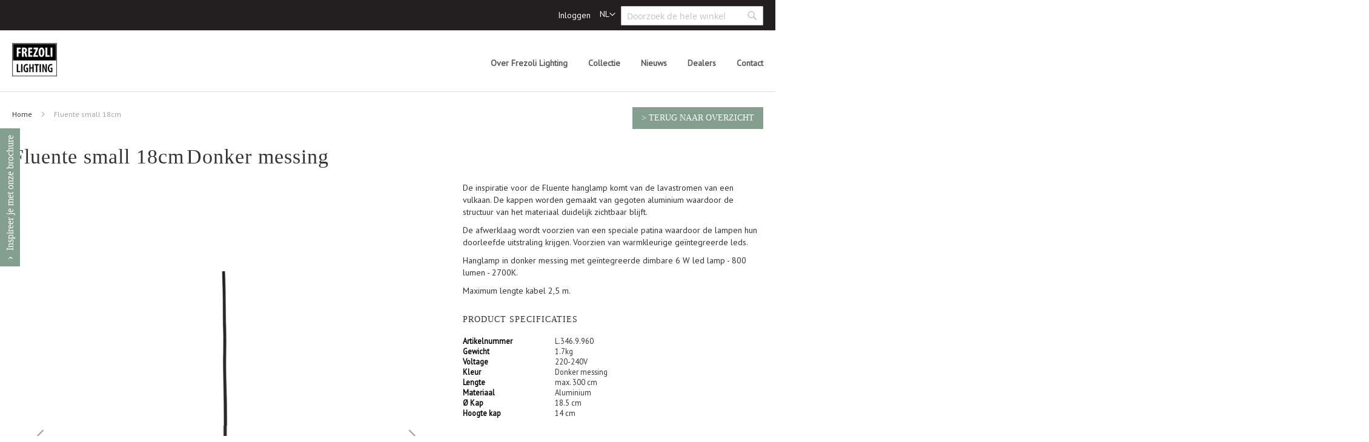

--- FILE ---
content_type: text/html; charset=UTF-8
request_url: https://frezoli.com/nl/346-fluente.html
body_size: 14425
content:
 <!doctype html><html lang="nl"><head prefix="og: http://ogp.me/ns# fb: http://ogp.me/ns/fb# product: http://ogp.me/ns/product#"><script> var LOCALE = 'nl\u002DNL'; var BASE_URL = 'https\u003A\u002F\u002Ffrezoli.com\u002Fnl\u002F'; var require = { 'baseUrl': 'https\u003A\u002F\u002Ffrezoli.com\u002Fstatic\u002Fversion1769420330\u002Ffrontend\u002FYoungdogs\u002Ftier\u002Fnl_NL' };</script> <meta charset="utf-8"/>
<meta name="title" content="Fluente small 18cm"/>
<meta name="description" content="Tierlantijn Lighting"/>
<meta name="keywords" content="Tierlantijn Lighting"/>
<meta name="robots" content="INDEX,FOLLOW"/>
<meta name="viewport" content="width=device-width, initial-scale=1, maximum-scale=1.0, user-scalable=no"/>
<meta name="format-detection" content="telephone=no"/>
<title>Fluente small 18cm</title>
   <link rel="stylesheet" type="text/css" media="all" href="https://frezoli.com/static/version1769420330/_cache/merged/864ee8d3453c94f6d1bfe7322b654e2a.min.css" />
<link rel="stylesheet" type="text/css" media="screen and (min-width: 768px)" href="https://frezoli.com/static/version1769420330/frontend/Youngdogs/tier/nl_NL/css/styles-l.min.css" />
<link rel="stylesheet" type="text/css" media="print" href="https://frezoli.com/static/version1769420330/frontend/Youngdogs/tier/nl_NL/css/print.min.css" />
<link rel="stylesheet" type="text/css" media="all and (min-width: 1px)" href="https://frezoli.com/static/version1769420330/_cache/merged/1b0b80b9fde50cdf9ba8e212f3f2fe56.min.css" />
<link rel="stylesheet" type="text/css" media="all" href="https://maxcdn.bootstrapcdn.com/font-awesome/4.5.0/css/font-awesome.min.css" />
<link rel="stylesheet" type="text/css" media="screen" href="https://frezoli.com/static/version1769420330/frontend/Youngdogs/tier/nl_NL/TemplateMonster_CatalogImagesGrid/css/module.min.css" />
<script type="text/javascript" src="https://frezoli.com/static/version1769420330/_cache/merged/877fb4efdaee33f36cd1c1f4ffd63567.min.js"></script>
<link rel="preload" as="font" crossorigin="anonymous" href="https://frezoli.com/static/version1769420330/frontend/Youngdogs/tier/nl_NL/fonts/opensans/light/opensans-300.woff2" />
<link rel="preload" as="font" crossorigin="anonymous" href="https://frezoli.com/static/version1769420330/frontend/Youngdogs/tier/nl_NL/fonts/opensans/regular/opensans-400.woff2" />
<link rel="preload" as="font" crossorigin="anonymous" href="https://frezoli.com/static/version1769420330/frontend/Youngdogs/tier/nl_NL/fonts/opensans/semibold/opensans-600.woff2" />
<link rel="preload" as="font" crossorigin="anonymous" href="https://frezoli.com/static/version1769420330/frontend/Youngdogs/tier/nl_NL/fonts/opensans/bold/opensans-700.woff2" />
<link rel="preload" as="font" crossorigin="anonymous" href="https://frezoli.com/static/version1769420330/frontend/Youngdogs/tier/nl_NL/fonts/Luma-Icons.woff2" />
<link rel="icon" type="image/x-icon" href="https://frezoli.com/pub/media/favicon/stores/1/favicon_3_.ico" />
<link rel="shortcut icon" type="image/x-icon" href="https://frezoli.com/pub/media/favicon/stores/1/favicon_3_.ico" />
<link rel="preconnect" href="https://fonts.gstatic.com" crossorigin>
<link href="https://fonts.googleapis.com/css?family=PT+Sans" rel="stylesheet">
<!-- Global site tag (gtag.js) - Google Analytics -->
<script async src="https://www.googletagmanager.com/gtag/js?id=G-VLZQL8Q2EC"></script>
<script>
  window.dataLayer = window.dataLayer || [];
  function gtag(){dataLayer.push(arguments);}
  gtag('js', new Date());

  gtag('config', 'G-VLZQL8Q2EC');
</script>
     <!-- BEGIN GOOGLE ANALYTICS CODE --><script type="text/x-magento-init">
{
    "*": {
        "Magento_GoogleAnalytics/js/google-analytics": {
            "isCookieRestrictionModeEnabled": 0,
            "currentWebsite": 1,
            "cookieName": "user_allowed_save_cookie",
            "ordersTrackingData": [],
            "pageTrackingData": {"optPageUrl":"","isAnonymizedIpActive":false,"accountId":"G-BM86K2W9D8"}        }
    }
}</script><!-- END GOOGLE ANALYTICS CODE --> <meta property="og:type" content="og:product" /><meta property="og:title" content="Fluente small 18cm" /><meta property="og:image" content="https://frezoli.com/pub/media/catalog/product/cache/7800bb778a954cb4c97ef3c76a1a4610/3/4/346_fluente_small.jpg" /><meta property="og:description" content="Hanglamp 18,5cm in gegoten aluminium, kleur donker messing met geïntegreerde dimbare 6 W led lamp - 800 lumen - 2700K.&lt;/p&gt;
&lt;p&gt;Maximum lengte kabel 2,5 m.&lt;/p&gt;" /><meta property="og:url" content="https://frezoli.com/nl/346-fluente.html" /></head><body data-container="body" data-mage-init='{"loaderAjax": {}, "loader": { "icon": "https://frezoli.com/static/version1769420330/frontend/Youngdogs/tier/nl_NL/images/loader-2.gif"}}' id="html-body" itemtype="http://schema.org/Product" itemscope="itemscope" class="catalog-product-view product-346-fluente page-layout-1column">       <script type="text/x-magento-init">
    {
        "*": {
            "Magento_PageBuilder/js/widget-initializer": {
                "config": {"[data-content-type=\"slider\"][data-appearance=\"default\"]":{"Magento_PageBuilder\/js\/content-type\/slider\/appearance\/default\/widget":false},"[data-content-type=\"map\"]":{"Magento_PageBuilder\/js\/content-type\/map\/appearance\/default\/widget":false},"[data-content-type=\"row\"]":{"Magento_PageBuilder\/js\/content-type\/row\/appearance\/default\/widget":false},"[data-content-type=\"tabs\"]":{"Magento_PageBuilder\/js\/content-type\/tabs\/appearance\/default\/widget":false},"[data-content-type=\"slide\"]":{"Magento_PageBuilder\/js\/content-type\/slide\/appearance\/default\/widget":{"buttonSelector":".pagebuilder-slide-button","showOverlay":"hover","dataRole":"slide"}},"[data-content-type=\"banner\"]":{"Magento_PageBuilder\/js\/content-type\/banner\/appearance\/default\/widget":{"buttonSelector":".pagebuilder-banner-button","showOverlay":"hover","dataRole":"banner"}},"[data-content-type=\"buttons\"]":{"Magento_PageBuilder\/js\/content-type\/buttons\/appearance\/inline\/widget":false},"[data-content-type=\"products\"][data-appearance=\"carousel\"]":{"Magento_PageBuilder\/js\/content-type\/products\/appearance\/carousel\/widget":false}},
                "breakpoints": {"desktop":{"label":"Desktop","stage":true,"default":true,"class":"desktop-switcher","icon":"Magento_PageBuilder::css\/images\/switcher\/switcher-desktop.svg","conditions":{"min-width":"1024px"},"options":{"products":{"default":{"slidesToShow":"5"}}}},"tablet":{"conditions":{"max-width":"1024px","min-width":"768px"},"options":{"products":{"default":{"slidesToShow":"4"},"continuous":{"slidesToShow":"3"}}}},"mobile":{"label":"Mobile","stage":true,"class":"mobile-switcher","icon":"Magento_PageBuilder::css\/images\/switcher\/switcher-mobile.svg","media":"only screen and (max-width: 767px)","conditions":{"max-width":"767px","min-width":"640px"},"options":{"products":{"default":{"slidesToShow":"3"}}}},"mobile-small":{"conditions":{"max-width":"640px"},"options":{"products":{"default":{"slidesToShow":"2"},"continuous":{"slidesToShow":"1"}}}}}            }
        }
    }</script> <div class="cookie-status-message" id="cookie-status">The store will not work correctly when cookies are disabled.</div> <script type="text&#x2F;javascript">document.querySelector("#cookie-status").style.display = "none";</script> <script type="text/x-magento-init">
    {
        "*": {
            "cookieStatus": {}
        }
    }</script> <script type="text/x-magento-init">
    {
        "*": {
            "mage/cookies": {
                "expires": null,
                "path": "\u002F",
                "domain": ".frezoli.com",
                "secure": true,
                "lifetime": "3600"
            }
        }
    }</script>   <noscript><div class="message global noscript"><div class="content"><p><strong>JavaScript lijkt te zijn uitgeschakeld in uw browser.</strong> <span>Voor de beste gebruikerservaring, zorg ervoor dat javascript ingeschakeld is voor uw browser.</span></p></div></div></noscript>    <script> window.cookiesConfig = window.cookiesConfig || {}; window.cookiesConfig.secure = true; </script> <script>    require.config({
        map: {
            '*': {
                wysiwygAdapter: 'mage/adminhtml/wysiwyg/tiny_mce/tinymceAdapter'
            }
        }
    });</script> <script>    require.config({
        paths: {
            googleMaps: 'https\u003A\u002F\u002Fmaps.googleapis.com\u002Fmaps\u002Fapi\u002Fjs\u003Fv\u003D3.56\u0026key\u003D'
        },
        config: {
            'Magento_PageBuilder/js/utils/map': {
                style: '',
            },
            'Magento_PageBuilder/js/content-type/map/preview': {
                apiKey: '',
                apiKeyErrorMessage: 'You\u0020must\u0020provide\u0020a\u0020valid\u0020\u003Ca\u0020href\u003D\u0027https\u003A\u002F\u002Ffrezoli.com\u002Fnl\u002Fadminhtml\u002Fsystem_config\u002Fedit\u002Fsection\u002Fcms\u002F\u0023cms_pagebuilder\u0027\u0020target\u003D\u0027_blank\u0027\u003EGoogle\u0020Maps\u0020API\u0020key\u003C\u002Fa\u003E\u0020to\u0020use\u0020a\u0020map.'
            },
            'Magento_PageBuilder/js/form/element/map': {
                apiKey: '',
                apiKeyErrorMessage: 'You\u0020must\u0020provide\u0020a\u0020valid\u0020\u003Ca\u0020href\u003D\u0027https\u003A\u002F\u002Ffrezoli.com\u002Fnl\u002Fadminhtml\u002Fsystem_config\u002Fedit\u002Fsection\u002Fcms\u002F\u0023cms_pagebuilder\u0027\u0020target\u003D\u0027_blank\u0027\u003EGoogle\u0020Maps\u0020API\u0020key\u003C\u002Fa\u003E\u0020to\u0020use\u0020a\u0020map.'
            },
        }
    });</script><script>
    require.config({
        shim: {
            'Magento_PageBuilder/js/utils/map': {
                deps: ['googleMaps']
            }
        }
    });</script><div class="page-wrapper"><header class="page-header"><div class="panel wrapper"><div class="panel header">  <div class="block-compare"><div class="block-title"><strong>Search</strong></div></div><div class="block block-search"><div class="block block-title"><strong>Search</strong></div><div class="block block-content"><form class="form minisearch" id="search_mini_form" action="https://frezoli.com/nl/catalogsearch/result/" method="get"><div class="field search"><label class="label" for="search" data-role="minisearch-label"><span>Search</span></label> <div class="control"><input id="search" data-mage-init='{"quickSearch":{ "formSelector":"#search_mini_form", "url":"https://frezoli.com/nl/search/ajax/suggest/", "destinationSelector":"#search_autocomplete"} }' type="text" name="q" value="" placeholder="Doorzoek de hele winkel" class="input-text" maxlength="128" role="combobox" aria-haspopup="false" aria-autocomplete="both" autocomplete="off"/><div id="search_autocomplete" class="search-autocomplete"></div> <div class="nested"><a class="action advanced" href="https://frezoli.com/nl/catalogsearch/advanced/" data-action="advanced-search">Geavanceerd zoeken</a></div></div></div><div class="actions"><button type="submit" title="Search" class="action search"><span>Search</span></button></div></form></div></div> <a class="action skip contentarea" href="#contentarea"><span>Ga naar de inhoud</span></a>    <div class="switcher language switcher-language" data-ui-id="language-switcher" id="switcher-language"><strong class="label switcher-label"><span>Taal</span></strong> <div class="actions dropdown options switcher-options"><div class="action toggle switcher-trigger" id="switcher-language-trigger" data-mage-init='{"dropdown":{}}' data-toggle="dropdown" data-trigger-keypress-button="true"><strong class="view-nl icon"><span>NL</span></strong></div><ul class="dropdown switcher-dropdown" data-target="dropdown">    <li class="view-en icon switcher-option"><a href="https://frezoli.com/nl/stores/store/redirect/___store/en/___from_store/nl/uenc/aHR0cHM6Ly9mcmV6b2xpLmNvbS9lbi8zNDYtZmx1ZW50ZS5odG1s/">EN</a></li>    <li class="view-fr icon switcher-option"><a href="https://frezoli.com/nl/stores/store/redirect/___store/fr/___from_store/nl/uenc/aHR0cHM6Ly9mcmV6b2xpLmNvbS9mci8zNDYtZmx1ZW50ZS5odG1s/">FR</a></li>  </ul></div></div><ul class="header links">  <div class="greet welcome" data-bind="scope: 'customer'"><span data-bind="text: customer().fullname ? $t('Welcome, %1!').replace('%1', customer().fullname) : 'Frezoli Lighting'"></span></div><script type="text/x-magento-init">
        {
            "*": {
                "Magento_Ui/js/core/app": {
                    "components": {
                        "customer": {
                            "component": "Magento_Customer/js/view/customer"
                        }
                    }
                }
            }
        }</script> <script>
            document.addEventListener("DOMContentLoaded", function(event) {
                var htmlBody = document.querySelector("body[data-container='body']");
                var logged =  document.querySelector("li.customer-welcome");
                var _class = 'loggedin';
                var arr = htmlBody.className.split(" ");
                if (logged) {
                    if (arr.indexOf(_class) == -1) {
                        htmlBody.className += " " + _class;
                    }
                } else {
                    if (arr.indexOf(_class) !== -1) {
                        htmlBody.className.replace(_class,'');
                    }
                }
            });</script>  <li class="link authorization-link" data-label="of"><a href="https://frezoli.com/nl/customer/account/login/" >Inloggen</a></li></ul> <div class="widget block block-static-block"><div data-content-type="html" data-appearance="default" data-element="main" data-decoded="true"><a class="downloadlinkpdf" tabindex="0" title="Download Brochure" href="/pub/media/wysiwyg/Brochures/Frezoli-brochure-2025-spring-web.pdf" target="_blank" rel="noopener">Inspireer je met onze brochure</a></div></div> <script>
        window.checkout = {"shoppingCartUrl":"https:\/\/frezoli.com\/nl\/checkout\/cart\/","checkoutUrl":"https:\/\/frezoli.com\/nl\/checkout\/","updateItemQtyUrl":"https:\/\/frezoli.com\/nl\/checkout\/sidebar\/updateItemQty\/","removeItemUrl":"https:\/\/frezoli.com\/nl\/checkout\/sidebar\/removeItem\/","imageTemplate":"Magento_Catalog\/product\/image_with_borders","baseUrl":"https:\/\/frezoli.com\/nl\/","minicartMaxItemsVisible":5,"websiteId":"1","maxItemsToDisplay":10,"storeId":"1","storeGroupId":"1","customerLoginUrl":"https:\/\/frezoli.com\/nl\/customer\/account\/login\/","isRedirectRequired":false,"autocomplete":"off","captcha":{"user_login":{"isCaseSensitive":false,"imageHeight":50,"imageSrc":"","refreshUrl":"https:\/\/frezoli.com\/nl\/captcha\/refresh\/","isRequired":false,"timestamp":1769876088}}};</script></div></div><div class="header content">  <span data-action="toggle-nav" class="action nav-toggle"><span>Toggle Nav</span></span>  <a class="logo" href="https://frezoli.com/nl/" title="Frezoli Lighting"> <img src="https://frezoli.com/pub/media/logo/default/Frezoli-logo-ZW-liggend-CS5_1_.png" alt="Frezoli Lighting" width="170" height="60" /></a> <ul class="compare wrapper"> <li class="item link compare" data-bind="scope: 'compareProducts'" data-role="compare-products-link"><a class="action compare no-display" title="Producten&#x20;vergelijken" data-bind="attr: {'href': compareProducts().listUrl}, css: {'no-display': !compareProducts().count}" >Producten vergelijken <span class="counter qty" data-bind="text: compareProducts().countCaption"></span></a></li> <script type="text/x-magento-init">
{"[data-role=compare-products-link]": {"Magento_Ui/js/core/app": {"components":{"compareProducts":{"component":"Magento_Catalog\/js\/view\/compare-products"}}}}}</script></ul></div>   <div class="sections nav-sections"> <div class="section-items nav-sections-items" data-mage-init='{"tabs":{"openedState":"active"}}'>  <div class="section-item-title nav-sections-item-title" data-role="collapsible"><a class="nav-sections-item-switch" data-toggle="switch" href="#store.menu">Menu</a></div><div class="section-item-content nav-sections-item-content" id="store.menu" data-role="content">     <nav class="navigation" data-action="navigation"><ul data-mage-init='{"menu":{"responsive":true, "expanded":true, "position":{"my":"left top","at":"left bottom"}}}'><li  class="level0 nav-1 category-item first level-top"><a href="https://frezoli.com/nl/over-frezolilighting.html"  class="level-top" ><span>Over Frezoli Lighting</span></a></li><li  class="level0 nav-2 category-item level-top"><a href="https://frezoli.com/nl/collectie.html"  class="level-top" ><span>Collectie</span></a></li><li  class="level0 nav-3 category-item level-top"><a href="https://frezoli.com/nl/nieuws.html"  class="level-top" ><span>Nieuws</span></a></li><li  class="level0 nav-4 category-item level-top"><a href="https://frezoli.com/nl/dealers.html"  class="level-top" ><span>Dealers </span></a></li><li  class="level0 nav-5 category-item last level-top"><a href="https://frezoli.com/nl/contact.html"  class="level-top" ><span>Contact</span></a></li> </ul></nav></div>  <div class="section-item-title nav-sections-item-title" data-role="collapsible"><a class="nav-sections-item-switch" data-toggle="switch" href="#store.links">Account</a></div><div class="section-item-content nav-sections-item-content" id="store.links" data-role="content"><!-- Account links --></div></div></div></header> <div class="breadcrumbs"></div> <script type="text/x-magento-init">
    {
        ".breadcrumbs": {
            "breadcrumbs": {"categoryUrlSuffix":".html","useCategoryPathInUrl":0,"product":"Fluente small 18cm"}        }
    }</script><main id="maincontent" class="page-main"> <a id="contentarea" tabindex="-1"></a><div class="page messages"> <div data-placeholder="messages"></div> <div data-bind="scope: 'messages'"><!-- ko if: cookieMessagesObservable() && cookieMessagesObservable().length > 0 --><div aria-atomic="true" role="alert" class="messages" data-bind="foreach: { data: cookieMessagesObservable(), as: 'message' }"><div data-bind="attr: { class: 'message-' + message.type + ' ' + message.type + ' message', 'data-ui-id': 'message-' + message.type }"><div data-bind="html: $parent.prepareMessageForHtml(message.text)"></div></div></div><!-- /ko --><div aria-atomic="true" role="alert" class="messages" data-bind="foreach: { data: messages().messages, as: 'message' }, afterRender: purgeMessages"><div data-bind="attr: { class: 'message-' + message.type + ' ' + message.type + ' message', 'data-ui-id': 'message-' + message.type }"><div data-bind="html: $parent.prepareMessageForHtml(message.text)"></div></div></div></div><script type="text/x-magento-init">
    {
        "*": {
            "Magento_Ui/js/core/app": {
                "components": {
                        "messages": {
                            "component": "Magento_Theme/js/view/messages"
                        }
                    }
                }
            }
    }</script></div><div class="columns"><div class="column main">  <div class="page-title-wrapper product"><h1 class="page-title"  ><span class="base" data-ui-id="page-title-wrapper" itemprop="name">Fluente small 18cm</span></h1>   <h2 class="product attribute ydcolor">Donker messing</h2> <div class="backbutton desktoponly"><a class="action primary" onclick="goBack()">> terug naar Overzicht</a></div><script>
    
function goBack() {
    window.history.back();
}</script></div><div class="product media"> <a id="gallery-prev-area" tabindex="-1"></a><div class="action-skip-wrapper"> <a class="action skip gallery-next-area" href="#gallery-next-area"><span>Ga naar het einde van de afbeeldingen-gallerij</span></a></div>  <div class="gallery-placeholder _block-content-loading" data-gallery-role="gallery-placeholder"><img alt="main product photo" class="gallery-placeholder__image" src="https://frezoli.com/pub/media/catalog/product/cache/c7b67f1ce99d1caa405d0fe7ed968970/3/4/346_fluente_small.jpg" width="700" height="560" /><link itemprop="image" href="https://frezoli.com/pub/media/catalog/product/cache/c7b67f1ce99d1caa405d0fe7ed968970/3/4/346_fluente_small.jpg"></div> <script type="text/x-magento-init">
    {
        "[data-gallery-role=gallery-placeholder]": {
            "mage/gallery/gallery": {
                "mixins":["magnifier/magnify"],
                "magnifierOpts": {"fullscreenzoom":"20","top":"","left":"","width":"","height":"","eventType":"hover","enabled":false,"mode":"outside"},
                "data": [{"thumb":"https:\/\/frezoli.com\/pub\/media\/catalog\/product\/cache\/06c79899391e6c3432fd1140850a9f49\/3\/4\/346_fluente-detail3.jpg","img":"https:\/\/frezoli.com\/pub\/media\/catalog\/product\/cache\/c7b67f1ce99d1caa405d0fe7ed968970\/3\/4\/346_fluente-detail3.jpg","full":"https:\/\/frezoli.com\/pub\/media\/catalog\/product\/cache\/dd4850ad4231b6306bceadf38a0bbeed\/3\/4\/346_fluente-detail3.jpg","caption":"Fluente small 18cm","position":"2","isMain":false,"type":"image","videoUrl":null},{"thumb":"https:\/\/frezoli.com\/pub\/media\/catalog\/product\/cache\/06c79899391e6c3432fd1140850a9f49\/3\/4\/346_fluente-detail2.jpg","img":"https:\/\/frezoli.com\/pub\/media\/catalog\/product\/cache\/c7b67f1ce99d1caa405d0fe7ed968970\/3\/4\/346_fluente-detail2.jpg","full":"https:\/\/frezoli.com\/pub\/media\/catalog\/product\/cache\/dd4850ad4231b6306bceadf38a0bbeed\/3\/4\/346_fluente-detail2.jpg","caption":"Fluente small 18cm","position":"3","isMain":false,"type":"image","videoUrl":null},{"thumb":"https:\/\/frezoli.com\/pub\/media\/catalog\/product\/cache\/06c79899391e6c3432fd1140850a9f49\/3\/4\/346_fluente-detail4.jpg","img":"https:\/\/frezoli.com\/pub\/media\/catalog\/product\/cache\/c7b67f1ce99d1caa405d0fe7ed968970\/3\/4\/346_fluente-detail4.jpg","full":"https:\/\/frezoli.com\/pub\/media\/catalog\/product\/cache\/dd4850ad4231b6306bceadf38a0bbeed\/3\/4\/346_fluente-detail4.jpg","caption":"Fluente small 18cm","position":"4","isMain":false,"type":"image","videoUrl":null},{"thumb":"https:\/\/frezoli.com\/pub\/media\/catalog\/product\/cache\/06c79899391e6c3432fd1140850a9f49\/3\/3\/336-346_fluente_ceiling_cap_1.jpg","img":"https:\/\/frezoli.com\/pub\/media\/catalog\/product\/cache\/c7b67f1ce99d1caa405d0fe7ed968970\/3\/3\/336-346_fluente_ceiling_cap_1.jpg","full":"https:\/\/frezoli.com\/pub\/media\/catalog\/product\/cache\/dd4850ad4231b6306bceadf38a0bbeed\/3\/3\/336-346_fluente_ceiling_cap_1.jpg","caption":"Fluente small 18cm","position":"5","isMain":false,"type":"image","videoUrl":null},{"thumb":"https:\/\/frezoli.com\/pub\/media\/catalog\/product\/cache\/06c79899391e6c3432fd1140850a9f49\/3\/4\/346_fluente_background_black.jpg","img":"https:\/\/frezoli.com\/pub\/media\/catalog\/product\/cache\/c7b67f1ce99d1caa405d0fe7ed968970\/3\/4\/346_fluente_background_black.jpg","full":"https:\/\/frezoli.com\/pub\/media\/catalog\/product\/cache\/dd4850ad4231b6306bceadf38a0bbeed\/3\/4\/346_fluente_background_black.jpg","caption":"Fluente small 18cm","position":"6","isMain":false,"type":"image","videoUrl":null},{"thumb":"https:\/\/frezoli.com\/pub\/media\/catalog\/product\/cache\/06c79899391e6c3432fd1140850a9f49\/3\/4\/346_fluente_small_size.jpg","img":"https:\/\/frezoli.com\/pub\/media\/catalog\/product\/cache\/c7b67f1ce99d1caa405d0fe7ed968970\/3\/4\/346_fluente_small_size.jpg","full":"https:\/\/frezoli.com\/pub\/media\/catalog\/product\/cache\/dd4850ad4231b6306bceadf38a0bbeed\/3\/4\/346_fluente_small_size.jpg","caption":"Fluente small 18cm","position":"7","isMain":false,"type":"image","videoUrl":null},{"thumb":"https:\/\/frezoli.com\/pub\/media\/catalog\/product\/cache\/06c79899391e6c3432fd1140850a9f49\/3\/4\/346_fluente_mood_1.jpg","img":"https:\/\/frezoli.com\/pub\/media\/catalog\/product\/cache\/c7b67f1ce99d1caa405d0fe7ed968970\/3\/4\/346_fluente_mood_1.jpg","full":"https:\/\/frezoli.com\/pub\/media\/catalog\/product\/cache\/dd4850ad4231b6306bceadf38a0bbeed\/3\/4\/346_fluente_mood_1.jpg","caption":"Fluente small 18cm","position":"8","isMain":false,"type":"image","videoUrl":null},{"thumb":"https:\/\/frezoli.com\/pub\/media\/catalog\/product\/cache\/06c79899391e6c3432fd1140850a9f49\/3\/4\/346_fluente_mood_2.jpg","img":"https:\/\/frezoli.com\/pub\/media\/catalog\/product\/cache\/c7b67f1ce99d1caa405d0fe7ed968970\/3\/4\/346_fluente_mood_2.jpg","full":"https:\/\/frezoli.com\/pub\/media\/catalog\/product\/cache\/dd4850ad4231b6306bceadf38a0bbeed\/3\/4\/346_fluente_mood_2.jpg","caption":"Fluente small 18cm","position":"9","isMain":false,"type":"image","videoUrl":null},{"thumb":"https:\/\/frezoli.com\/pub\/media\/catalog\/product\/cache\/06c79899391e6c3432fd1140850a9f49\/3\/4\/346_fluente_small.jpg","img":"https:\/\/frezoli.com\/pub\/media\/catalog\/product\/cache\/c7b67f1ce99d1caa405d0fe7ed968970\/3\/4\/346_fluente_small.jpg","full":"https:\/\/frezoli.com\/pub\/media\/catalog\/product\/cache\/dd4850ad4231b6306bceadf38a0bbeed\/3\/4\/346_fluente_small.jpg","caption":"Fluente small 18cm","position":"9","isMain":true,"type":"image","videoUrl":null}],
                "options": {"nav":"thumbs","loop":true,"keyboard":true,"arrows":true,"allowfullscreen":true,"showCaption":true,"width":700,"thumbwidth":88,"thumbheight":110,"height":560,"transitionduration":500,"transition":"slide","navarrows":true,"navtype":"slides","navdir":"horizontal"},
                "fullscreen": {"nav":"thumbs","loop":true,"navdir":"horizontal","navarrows":false,"navtype":"slides","arrows":true,"showCaption":true,"transitionduration":500,"transition":"slide"},
                 "breakpoints": {"mobile":{"conditions":{"max-width":"767px"},"options":{"options":{"nav":"dots"}}}}            }
        }
    }</script> <script type="text/x-magento-init">
    {
        "[data-gallery-role=gallery-placeholder]": {
            "Magento_ProductVideo/js/fotorama-add-video-events": {
                "videoData": [{"mediaType":"image","videoUrl":null,"isBase":false},{"mediaType":"image","videoUrl":null,"isBase":false},{"mediaType":"image","videoUrl":null,"isBase":false},{"mediaType":"image","videoUrl":null,"isBase":false},{"mediaType":"image","videoUrl":null,"isBase":false},{"mediaType":"image","videoUrl":null,"isBase":false},{"mediaType":"image","videoUrl":null,"isBase":false},{"mediaType":"image","videoUrl":null,"isBase":false},{"mediaType":"image","videoUrl":null,"isBase":true}],
                "videoSettings": [{"playIfBase":"0","showRelated":"0","videoAutoRestart":"0"}],
                "optionsVideoData": []            }
        }
    }</script><div class="action-skip-wrapper"> <a class="action skip gallery-prev-area" href="#gallery-prev-area"><span>Ga naar het begin van de afbeeldingen-gallerij</span></a></div> <a id="gallery-next-area" tabindex="-1"></a></div>     <div class="attributelist" id="product.info.description" data-role="content">   <div class="product attribute description"> <div class="value" ><div data-content-type="html" data-appearance="default" data-element="main" data-decoded="true"><p>De inspiratie voor de Fluente hanglamp komt van de lavastromen van een vulkaan. De kappen worden gemaakt van gegoten aluminium waardoor de structuur van het materiaal duidelijk zichtbaar blijft.</p>

<p>De afwerklaag wordt voorzien van een speciale patina waardoor de lampen hun doorleefde uitstraling krijgen. Voorzien van warmkleurige geïntegreerde leds.</p>

Hanglamp in donker messing met geïntegreerde dimbare 6 W led lamp - 800 lumen - 2700K.</p>
<p>Maximum lengte kabel 2,5 m.</p></div></div></div></div>  <div class="attributelist" id="additional" data-role="content">   <div class="additional-attributes-wrapper"><h4>Product specificaties</h4><ul class="attributelist">    <li> <span class="attributetitle">Artikelnummer</span> <span class="attributevalue">L.346.9.960</span></li>     <li> <span class="attributetitle">Gewicht</span> <span class="attributevalue">1.7kg</span></li>     <li> <span class="attributetitle">Voltage</span> <span class="attributevalue">220-240V</span></li>     <li> <span class="attributetitle">Kleur</span> <span class="attributevalue">Donker messing</span></li>     <li> <span class="attributetitle">Lengte</span> <span class="attributevalue">max. 300 cm</span></li>     <li> <span class="attributetitle">Materiaal</span> <span class="attributevalue">Aluminium</span></li>     <li> <span class="attributetitle">Ø Kap</span> <span class="attributevalue">18.5 cm</span></li>     <li> <span class="attributetitle">Hoogte kap</span> <span class="attributevalue">14 cm</span></li>       </ul></div></div>  <a class="action primary" style="float:left; margin-left:36px" href='https://frezoli.com/nl/pdf/download/pdf/product/5235' title="Download specificatie " target="_blank"><span>Download specificatie</span></a>  <div class="attributelist" data-mage-init='{"YoungDogs_DistributorsMap/js/leadform":{"GoogleApiKey":"test"}}'><a class="action primary inverse" id="form-toggle-btn"><span>Contact dealer</span></a> <div id="quote-request-form-container" style="clear:both; border:1px solid rgb(210,210,210); padding :2rem; line-height: 18px;" hidden><p>Vul onderstaand formulier in om je dichtsbijzijnde dealer te contacteren.</p><style> .fset { margin-bottom: 10px; } label { cursor: pointer; }</style><form id="quote-request-form" method="post" action="https://frezoli.com/nl/dealer/quote/post/"><input type="hidden" name="product" value="5235"/><input type="hidden" name="url" value="https://frezoli.com/nl/346-fluente.html"/><input type="hidden" name="latitude"/><input type="hidden" name="longitude"/><div class="fset"><label for='firstname'>Voornaam</label> <input id='firstname' name='firstname' type='text' required placeholder='Voornaam'></div><div class="fset"><label for='lastname'>Achternaam</label> <input id='lastname' name='lastname' required type='text' placeholder='Achternaam'></div><div class="fset"><label for='phone'>Telefoon</label> <input id='phone' name='phone' type='tel' required placeholder='Telefoon'></div><div class="fset"><label for='phone'>e-mailadres</label> <input id='email' name='email' type='email' required placeholder='e-mailadres'></div><div class="fset"><label for='comment'>Opmerkingen</label> <textarea id='comment' name='comment' placeholder='Opmerkingen'></textarea></div><div class="fset" id="location-source"><p>Vind de dichtsbijzijnde dealer via</p><input type="radio" name="location_source" checked value="by_location" id="source-location"/><label for="source-location">Gebruik mijn huidige locatie</label><br style="clear:both"><input type="radio" name="location_source" value="by_address" id="source-address"/><label for="source-address">Ander adres</label></div><div id="quote-request-address-block"><p>Voer postcode en land in om dichtsbijzijnde dealer te vinden.</p><div class="fset" ><label for='postcode'>Postcode</label> <input id='postcode' name='postcode' type='text' placeholder='Postcode'></div><div class="fset" ><label for='country'>Land</label> <select id='country' name='country'><option value="">---- Selecteer land ----</option> <option value="Oostenrijk">Oostenrijk</option> <option value="België">België</option> <option value="Bulgarije">Bulgarije</option> <option value="Cyprus">Cyprus</option> <option value="Tsjechië">Tsjechië</option> <option value="Denemarken">Denemarken</option> <option value="Estland">Estland</option> <option value="Finland">Finland</option> <option value="Frankrijk">Frankrijk</option> <option value="Duitsland">Duitsland</option> <option value="Griekenland">Griekenland</option> <option value="Kroatië">Kroatië</option> <option value="Hongarije">Hongarije</option> <option value="Ierland">Ierland</option> <option value="Italië">Italië</option> <option value="Letland">Letland</option> <option value="Litouwen">Litouwen</option> <option value="Luxemburg">Luxemburg</option> <option value="Malta">Malta</option> <option value="Nederland">Nederland</option> <option value="Polen">Polen</option> <option value="Portugal">Portugal</option> <option value="Roemenië">Roemenië</option> <option value="Slowakije">Slowakije</option> <option value="Slovenië">Slovenië</option> <option value="Spanje">Spanje</option> <option value="Zweden">Zweden</option></select></div></div><input type="submit" class="action primary" value="Verzenden"></form></div></div><div class="product-info-main"><div class="product-info-stock-sku">   <div class="product attribute sku"> <strong class="type">Artikelnummer</strong>  <div class="value" itemprop="sku">L.346.9.960</div></div></div>  <div class="product-info-price"><div class="price-box price-final_price" data-role="priceBox" data-product-id="5235" data-price-box="product-id-5235">   </div></div>     <div class="product-add-form"><form data-product-sku="L.346.9.960" action="https://frezoli.com/nl/checkout/cart/add/uenc/aHR0cHM6Ly9mcmV6b2xpLmNvbS9ubC8zNDYtZmx1ZW50ZS5odG1s/product/5235/" method="post" id="product_addtocart_form"><input type="hidden" name="product" value="5235" /><input type="hidden" name="selected_configurable_option" value="" /><input type="hidden" name="related_product" id="related-products-field" value="" /><input type="hidden" name="item" value="5235" /><input name="form_key" type="hidden" value="55uQeSAzU9g8lCFs" />      </form></div><script type="text/x-magento-init">
    {
        "[data-role=priceBox][data-price-box=product-id-5235]": {
            "priceBox": {
                "priceConfig":  {"productId":"5235","priceFormat":{"pattern":"\u20ac\u00a0%s","precision":2,"requiredPrecision":2,"decimalSymbol":",","groupSymbol":".","groupLength":3,"integerRequired":false},"tierPrices":[]}            }
        }
    }</script>   <div class="product attribute overview"> <div class="value" itemprop="description">Hanglamp 18,5cm in gegoten aluminium, kleur donker messing met geïntegreerde dimbare 6 W led lamp - 800 lumen - 2700K.</p>
<p>Maximum lengte kabel 2,5 m.</p></div></div><script type="text/x-magento-init">
    {
    	"*": {
        	"Magento_Ui/js/core/app": {
            	"components": {
                	"section": {
                    	"component": "YoungDogs_AdvancedCustomer/js/price_section"
                	}
            	}
        	}
    	}
    }</script></div><input name="form_key" type="hidden" value="55uQeSAzU9g8lCFs" /> <div id="authenticationPopup" data-bind="scope:'authenticationPopup', style: {display: 'none'}"> <script>window.authenticationPopup = {"autocomplete":"off","customerRegisterUrl":"https:\/\/frezoli.com\/nl\/customer\/account\/create\/","customerForgotPasswordUrl":"https:\/\/frezoli.com\/nl\/customer\/account\/forgotpassword\/","baseUrl":"https:\/\/frezoli.com\/nl\/","customerLoginUrl":"https:\/\/frezoli.com\/nl\/customer\/ajax\/login\/"}</script> <!-- ko template: getTemplate() --><!-- /ko --> <script type="text/x-magento-init">
        {
            "#authenticationPopup": {
                "Magento_Ui/js/core/app": {"components":{"authenticationPopup":{"component":"Magento_Customer\/js\/view\/authentication-popup","children":{"messages":{"component":"Magento_Ui\/js\/view\/messages","displayArea":"messages"},"captcha":{"component":"Magento_Captcha\/js\/view\/checkout\/loginCaptcha","displayArea":"additional-login-form-fields","formId":"user_login","configSource":"checkout"}}}}}            },
            "*": {
                "Magento_Ui/js/block-loader": "https\u003A\u002F\u002Ffrezoli.com\u002Fstatic\u002Fversion1769420330\u002Ffrontend\u002FYoungdogs\u002Ftier\u002Fnl_NL\u002Fimages\u002Floader\u002D1.gif"
                 }
        }</script></div> <script type="text/x-magento-init">
    {
        "*": {
            "Magento_Customer/js/section-config": {
                "sections": {"stores\/store\/switch":["*"],"stores\/store\/switchrequest":["*"],"directory\/currency\/switch":["*"],"*":["messages"],"customer\/account\/logout":["*","recently_viewed_product","recently_compared_product","persistent"],"customer\/account\/loginpost":["*"],"customer\/account\/createpost":["*"],"customer\/account\/editpost":["*"],"customer\/ajax\/login":["checkout-data","cart","captcha"],"catalog\/product_compare\/add":["compare-products"],"catalog\/product_compare\/remove":["compare-products"],"catalog\/product_compare\/clear":["compare-products"],"sales\/guest\/reorder":["cart"],"sales\/order\/reorder":["cart"],"checkout\/cart\/add":["cart","directory-data"],"checkout\/cart\/delete":["cart"],"checkout\/cart\/updatepost":["cart"],"checkout\/cart\/updateitemoptions":["cart"],"checkout\/cart\/couponpost":["cart"],"checkout\/cart\/estimatepost":["cart"],"checkout\/cart\/estimateupdatepost":["cart"],"checkout\/onepage\/saveorder":["cart","checkout-data","last-ordered-items"],"checkout\/sidebar\/removeitem":["cart"],"checkout\/sidebar\/updateitemqty":["cart"],"rest\/*\/v1\/carts\/*\/payment-information":["cart","last-ordered-items","captcha","instant-purchase"],"rest\/*\/v1\/guest-carts\/*\/payment-information":["cart","captcha"],"rest\/*\/v1\/guest-carts\/*\/selected-payment-method":["cart","checkout-data"],"rest\/*\/v1\/carts\/*\/selected-payment-method":["cart","checkout-data","instant-purchase"],"customer\/address\/*":["instant-purchase"],"customer\/account\/*":["instant-purchase"],"vault\/cards\/deleteaction":["instant-purchase"],"multishipping\/checkout\/overviewpost":["cart"],"paypal\/express\/placeorder":["cart","checkout-data"],"paypal\/payflowexpress\/placeorder":["cart","checkout-data"],"paypal\/express\/onauthorization":["cart","checkout-data"],"persistent\/index\/unsetcookie":["persistent"],"review\/product\/post":["review"],"paymentservicespaypal\/smartbuttons\/placeorder":["cart","checkout-data"],"paymentservicespaypal\/smartbuttons\/cancel":["cart","checkout-data"],"wishlist\/index\/add":["wishlist"],"wishlist\/index\/remove":["wishlist"],"wishlist\/index\/updateitemoptions":["wishlist"],"wishlist\/index\/update":["wishlist"],"wishlist\/index\/cart":["wishlist","cart"],"wishlist\/index\/fromcart":["wishlist","cart"],"wishlist\/index\/allcart":["wishlist","cart"],"wishlist\/shared\/allcart":["wishlist","cart"],"wishlist\/shared\/cart":["cart"]},
                "clientSideSections": ["checkout-data","cart-data"],
                "baseUrls": ["https:\/\/frezoli.com\/nl\/"],
                "sectionNames": ["messages","customer","compare-products","last-ordered-items","cart","directory-data","captcha","instant-purchase","loggedAsCustomer","persistent","review","payments","wishlist","customer_price","recently_viewed_product","recently_compared_product","product_data_storage","paypal-billing-agreement","paypal-buyer-country"]            }
        }
    }</script> <script type="text/x-magento-init">
    {
        "*": {
            "Magento_Customer/js/customer-data": {
                "sectionLoadUrl": "https\u003A\u002F\u002Ffrezoli.com\u002Fnl\u002Fcustomer\u002Fsection\u002Fload\u002F",
                "expirableSectionLifetime": 60,
                "expirableSectionNames": ["cart","persistent"],
                "cookieLifeTime": "3600",
                "cookieDomain": "",
                "updateSessionUrl": "https\u003A\u002F\u002Ffrezoli.com\u002Fnl\u002Fcustomer\u002Faccount\u002FupdateSession\u002F",
                "isLoggedIn": ""
            }
        }
    }</script> <script type="text/x-magento-init">
    {
        "*": {
            "Magento_Customer/js/invalidation-processor": {
                "invalidationRules": {
                    "website-rule": {
                        "Magento_Customer/js/invalidation-rules/website-rule": {
                            "scopeConfig": {
                                "websiteId": "1"
                            }
                        }
                    }
                }
            }
        }
    }</script> <script type="text/x-magento-init">
    {
        "body": {
            "pageCache": {"url":"https:\/\/frezoli.com\/nl\/page_cache\/block\/render\/id\/5235\/","handles":["default","catalog_product_view","catalog_product_view_type_simple","catalog_product_view_attribute_set_4","catalog_product_view_id_5235","catalog_product_view_sku_L.346.9.960"],"originalRequest":{"route":"catalog","controller":"product","action":"view","uri":"\/nl\/346-fluente.html"},"versionCookieName":"private_content_version"}        }
    }</script>  <script type="text/x-magento-init">
    {
        "body": {
            "requireCookie": {"noCookieUrl":"https:\/\/frezoli.com\/nl\/cookie\/index\/noCookies\/","triggers":[".action.tocart"],"isRedirectCmsPage":true}        }
    }</script> <script type="text/x-magento-init">
    {
        "*": {
                "Magento_Catalog/js/product/view/provider": {
                    "data": {"items":{"5235":{"add_to_cart_button":{"post_data":"{\"action\":\"https:\\\/\\\/frezoli.com\\\/nl\\\/checkout\\\/cart\\\/add\\\/uenc\\\/%25uenc%25\\\/product\\\/5235\\\/\",\"data\":{\"product\":\"5235\",\"uenc\":\"%uenc%\"}}","url":"https:\/\/frezoli.com\/nl\/checkout\/cart\/add\/uenc\/%25uenc%25\/product\/5235\/","required_options":false},"add_to_compare_button":{"post_data":null,"url":"{\"action\":\"https:\\\/\\\/frezoli.com\\\/nl\\\/catalog\\\/product_compare\\\/add\\\/\",\"data\":{\"product\":\"5235\",\"uenc\":\"aHR0cHM6Ly9mcmV6b2xpLmNvbS9ubC8zNDYtZmx1ZW50ZS5odG1s\"}}","required_options":null},"price_info":{"final_price":114.45,"max_price":114.45,"max_regular_price":114.45,"minimal_regular_price":114.45,"special_price":null,"minimal_price":114.45,"regular_price":114.45,"formatted_prices":{"final_price":"<span class=\"price\">\u20ac\u00a0114,45<\/span>","max_price":"<span class=\"price\">\u20ac\u00a0114,45<\/span>","minimal_price":"<span class=\"price\">\u20ac\u00a0114,45<\/span>","max_regular_price":"<span class=\"price\">\u20ac\u00a0114,45<\/span>","minimal_regular_price":null,"special_price":null,"regular_price":"<span class=\"price\">\u20ac\u00a0114,45<\/span>"},"extension_attributes":{"msrp":{"msrp_price":"<span class=\"price\">\u20ac\u00a00,00<\/span>","is_applicable":"","is_shown_price_on_gesture":"","msrp_message":"","explanation_message":"Our price is lower than the manufacturer&#039;s &quot;minimum advertised price.&quot; As a result, we cannot show you the price in catalog or the product page. <br><br> You have no obligation to purchase the product once you know the price. You can simply remove the item from your cart."},"tax_adjustments":{"final_price":114.45,"max_price":114.45,"max_regular_price":114.45,"minimal_regular_price":114.45,"special_price":114.45,"minimal_price":114.45,"regular_price":114.45,"formatted_prices":{"final_price":"<span class=\"price\">\u20ac\u00a0114,45<\/span>","max_price":"<span class=\"price\">\u20ac\u00a0114,45<\/span>","minimal_price":"<span class=\"price\">\u20ac\u00a0114,45<\/span>","max_regular_price":"<span class=\"price\">\u20ac\u00a0114,45<\/span>","minimal_regular_price":null,"special_price":"<span class=\"price\">\u20ac\u00a0114,45<\/span>","regular_price":"<span class=\"price\">\u20ac\u00a0114,45<\/span>"}},"weee_attributes":[],"weee_adjustment":"<span class=\"price\">\u20ac\u00a0114,45<\/span>"}},"images":[{"url":"https:\/\/frezoli.com\/pub\/media\/catalog\/product\/cache\/2c6462166674fc60f924f78b95694ae8\/3\/4\/346_fluente_small.jpg","code":"recently_viewed_products_grid_content_widget","height":300,"width":240,"label":"Fluente small 18cm","resized_width":240,"resized_height":300},{"url":"https:\/\/frezoli.com\/pub\/media\/catalog\/product\/cache\/258fd5e6c7b588a2842a21aba5cce243\/3\/4\/346_fluente_small.jpg","code":"recently_viewed_products_list_content_widget","height":340,"width":270,"label":"Fluente small 18cm","resized_width":270,"resized_height":340},{"url":"https:\/\/frezoli.com\/pub\/media\/catalog\/product\/cache\/27126812595dd28f09521fbd4a37aaa1\/3\/4\/346_fluente_small.jpg","code":"recently_viewed_products_images_names_widget","height":90,"width":75,"label":"Fluente small 18cm","resized_width":75,"resized_height":90},{"url":"https:\/\/frezoli.com\/pub\/media\/catalog\/product\/cache\/2c6462166674fc60f924f78b95694ae8\/3\/4\/346_fluente_small.jpg","code":"recently_compared_products_grid_content_widget","height":300,"width":240,"label":"Fluente small 18cm","resized_width":240,"resized_height":300},{"url":"https:\/\/frezoli.com\/pub\/media\/catalog\/product\/cache\/258fd5e6c7b588a2842a21aba5cce243\/3\/4\/346_fluente_small.jpg","code":"recently_compared_products_list_content_widget","height":340,"width":270,"label":"Fluente small 18cm","resized_width":270,"resized_height":340},{"url":"https:\/\/frezoli.com\/pub\/media\/catalog\/product\/cache\/27126812595dd28f09521fbd4a37aaa1\/3\/4\/346_fluente_small.jpg","code":"recently_compared_products_images_names_widget","height":90,"width":75,"label":"Fluente small 18cm","resized_width":75,"resized_height":90}],"url":"https:\/\/frezoli.com\/nl\/346-fluente.html","id":5235,"name":"Fluente small 18cm","type":"simple","is_salable":"1","store_id":1,"currency_code":"EUR","extension_attributes":{"review_html":"","wishlist_button":{"post_data":null,"url":"{\"action\":\"https:\\\/\\\/frezoli.com\\\/nl\\\/wishlist\\\/index\\\/add\\\/\",\"data\":{\"product\":5235,\"uenc\":\"aHR0cHM6Ly9mcmV6b2xpLmNvbS9ubC8zNDYtZmx1ZW50ZS5odG1s\"}}","required_options":null}},"is_available":true}},"store":"1","currency":"EUR","productCurrentScope":"website"}            }
        }
    }</script>    </div></div></main><div class="page-bottom"><div class="content"> <div class="widget block block-static-block"><style>#html-body [data-pb-style=XG9SC3A]{justify-content:flex-start;display:flex;flex-direction:column;background-position:left top;background-size:cover;background-repeat:no-repeat;background-attachment:scroll;padding-top:80px;padding-bottom:40px}</style><div class="hidelogin" data-content-type="row" data-appearance="full-width" data-enable-parallax="0" data-parallax-speed="0.5" data-background-images="{}" data-background-type="image" data-video-loop="true" data-video-play-only-visible="true" data-video-lazy-load="true" data-video-fallback-src="" data-element="main" data-pb-style="XG9SC3A"><div class="row-full-width-inner" data-element="inner"><div data-content-type="html" data-appearance="default" data-element="main" data-decoded="true"><h2>Altijd een dealer bij u in de buurt</h2>
<p>De producten van Frezoli Lighting zijn uitsluitend verkrijgbaar bij geselecteerde interieurwinkels. Onze dealers zijn in heel Europa te vinden. Er is dus altijd een Frezoli Lighting dealer bij u in de buurt.</p>
<p>Bent u op zoek naar een dealer buiten de Benelux? Als u ons een e-mail stuurt en aangeeft in welke omgeving u zoekt, dan ontvangt u van ons een bericht terug met de dichtstbijzijnde dealer.</p>
<p><a class="readmore" href="/nl/dealers.html">Vind uw dealer</a></p></div></div></div></div></div> <div class="widget block block-static-block"><style>#html-body [data-pb-style=BU7YFRF],#html-body [data-pb-style=GFFUGIV]{background-position:left top;background-size:cover;background-repeat:no-repeat;background-attachment:scroll}#html-body [data-pb-style=BU7YFRF]{justify-content:flex-start;display:flex;flex-direction:column;background-color:#ededee;padding-top:80px;padding-bottom:60px}#html-body [data-pb-style=GFFUGIV]{align-self:stretch}#html-body [data-pb-style=LS9TPT5]{display:flex;width:100%}#html-body [data-pb-style=BWN539W],#html-body [data-pb-style=VT804XE]{justify-content:center;display:flex;flex-direction:column;background-position:left top;background-size:cover;background-repeat:no-repeat;background-attachment:scroll;width:50%;align-self:stretch}#html-body [data-pb-style=VT804XE]{text-align:center}#html-body [data-pb-style=UTJCRSU]{text-align:center}#html-body [data-pb-style=NF8CK4G]{display:flex;flex-direction:column}#html-body [data-pb-style=XP9SJDM]{display:inline-block}#html-body [data-pb-style=TKWNJYA]{text-align:center}</style><div data-content-type="row" data-appearance="full-width" data-enable-parallax="0" data-parallax-speed="0.5" data-background-images="{}" data-background-type="image" data-video-loop="true" data-video-play-only-visible="true" data-video-lazy-load="true" data-video-fallback-src="" data-element="main" data-pb-style="BU7YFRF"><div class="row-full-width-inner" data-element="inner"><div class="pagebuilder-column-group" data-background-images="{}" data-content-type="column-group" data-appearance="default" data-grid-size="12" data-element="main" data-pb-style="GFFUGIV"><div class="pagebuilder-column-line" data-content-type="column-line" data-element="main" data-pb-style="LS9TPT5"><div class="pagebuilder-column" data-content-type="column" data-appearance="full-height" data-background-images="{}" data-element="main" data-pb-style="BWN539W"><div data-content-type="html" data-appearance="default" data-element="main" data-pb-style="UTJCRSU" data-decoded="true"><svg xmlns="http://www.w3.org/2000/svg" xmlns:xlink="http://www.w3.org/1999/xlink" version="1.1" id="Layer_1" x="0px" y="0px" viewBox="0 0 537.45 109.27" style="enable-background:new 0 0 537.45 109.27;" xml:space="preserve" width="50%">
<style type="text/css">
	.st0{fill:#363545;}
	.st1{fill:#005F9E;}
</style>
<g>
	<path class="st0" d="M133.73,71.46l9.31-4.89c4.14,8.18,10.53,12.12,19.17,12.12c8.46,0,14.19-2.73,14.19-9.02   c0-6.02-4.32-8.84-15.79-12.22c-13.44-3.95-24.25-7.61-24.25-20.87c0-11.84,9.68-19.64,23.78-19.64c13.72,0,21.81,6.77,26.04,14.94   l-8.55,5.92c-4.14-6.96-10.06-10.15-17.58-10.15c-7.71,0-12.13,2.82-12.13,7.9c0,6.49,4.98,8.65,16.35,12.03   c13.16,3.85,23.69,8.18,23.69,21.24c0,11.37-9.68,20.3-26.22,20.3C147.93,89.13,138.15,81.99,133.73,71.46z"/>
	<path class="st0" d="M192.86,87.81V18.26h11.56v41.45l18.89-21.81H236l-16.26,18.24l17.67,31.68h-12.13l-12.88-23.12l-7.99,8.74   v14.38H192.86z"/>
	<path class="st0" d="M236.76,62.91c0-18.99,13.44-25.94,23.78-25.94c11.19,0,21.9,6.67,21.9,26.98v2.73h-34.12   c0.47,9.02,6.02,12.97,13.35,12.97c6.49,0,10.25-2.16,14.01-5.83l6.11,6.02c-5.17,5.73-12.03,9.02-20.96,9.02   C248.32,88.85,236.76,81.23,236.76,62.91z M271.82,58.02c-0.66-7.61-4.42-11.66-11.37-11.66c-5.64,0-10.81,3.2-11.94,11.66H271.82z   "/>
	<path class="st0" d="M294.94,74.75V47.11h-8.65V37.9h8.65V20.51h11.56V37.9h12.88v9.21H306.5v24.72c0,5.36,1.6,7.52,7.33,7.52   c1.69,0,3.85-0.28,4.98-0.66v9.12c-1.22,0.28-5.55,0.66-8.46,0.66C297.67,88.47,294.94,83.77,294.94,74.75z"/>
	<path class="st0" d="M323.89,62.91c0-19.08,12.88-25.94,23.97-25.94c12.41,0,17.67,6.86,20.68,14.57l-9.78,3.48   c-1.97-5.64-5.55-8.37-11.09-8.37c-6.58,0-12.13,4.32-12.13,16.26c0,10.62,4.32,16.45,11.94,16.45c5.26,0,8.93-1.6,11.66-8.65   l9.59,3.48c-3.57,7.99-9.49,14.66-21.52,14.66C335.64,88.85,323.89,81.14,323.89,62.91z"/>
	<path class="st0" d="M375.68,87.81V18.26h11.66v26.41c3.2-3.38,9.21-7.71,18.23-7.71c8.74,0,14.38,5.17,14.38,15.04v35.81H408.3   v-32.9c0-5.54-2.35-8.08-7.43-8.08s-9.31,2.63-13.54,6.49v34.5H375.68z"/>
	<path class="st0" d="M428.79,62.43V18.26h11.75V61.4c0,10.62,4.61,16.92,15.32,16.92c10.62,0,15.23-6.11,15.23-16.83V18.26h11.56   v44.08c0,15.79-8.93,26.6-26.88,26.6C436.59,88.94,428.79,78.23,428.79,62.43z"/>
	<path class="st0" d="M490.26,106.61V37.9h11.56v6.58c3.29-3.95,8.46-7.52,15.89-7.52c11.37,0,19.74,8.55,19.74,25.85   s-8.55,25.75-21.34,25.75c-5.36,0-10.62-2.16-14.29-6.3v24.34H490.26z M525.89,62.91c0-10.53-4.51-16.07-11.94-16.07   c-4.79,0-9.4,3.01-12.13,6.3v20.02c3.1,4.04,7.61,6.2,11.75,6.2C522.32,79.35,525.89,74,525.89,62.91z"/>
</g>
<g>
	<path class="st1" d="M100.1,24.02L64.69,3.61c0,0-5.61-3.28-14.56-3.28c-9.32,0-14.72,3.38-14.72,3.38L2.61,22.48l49.9,28.68v57.96   l32.84-18.75c0,0,5.87-3.24,10.33-10.94c3.93-6.78,4.42-13.34,4.42-13.34V24.02L100.1,24.02z M46.7,33.46c0,0,7.32-1.35,13.51,2.22   c6.19,3.57,9.84,5.67,9.84,5.67s0.01,4.97,0.01,12.4c0,5.95-5.04,12.12-5.04,12.12l0.01-21.83L46.7,33.46z M75.72,81.34   l-10.69,6.13v-5.75l8.32-4.76c7.92-5.71,9.23-14.13,9.23-17.05l-0.03-25.86L59.86,20.99c0,0-3.45-2.26-9.65-2.26   s-9.58,2.09-9.58,2.09l-7.97,4.58l-5.03-2.91l11.01-6.29c0,0,4.31-2.39,11.53-2.39c6.63,0,11.79,2.59,11.79,2.59l25.62,14.8   l-0.03,28.22C87.73,63.76,85.71,74.36,75.72,81.34z"/>
	<path class="st1" d="M0.09,41.25l34.98,20.07l-0.03,5.98L15.14,55.89L2.62,63.01l32.4,18.67l0.02,5.76L0.33,67.47   c0.09,2.34,2.21,9.55,6.27,15.13c4.12,5.65,8.82,8.05,8.82,8.05l32.08,18.47V54.04L0.12,26.83L0.09,41.25z"/>
</g>
</svg></div></div><div class="pagebuilder-column" data-content-type="column" data-appearance="full-height" data-background-images="{}" data-element="main" data-pb-style="VT804XE"><div data-content-type="buttons" data-appearance="stacked" data-same-width="false" data-element="main" data-pb-style="NF8CK4G" class="readmore"><div class="readmore" data-content-type="button-item" data-appearance="default" data-element="main" data-pb-style="XP9SJDM"><a class="pagebuilder-button-primary" href="https://3dwarehouse.sketchup.com/search/models?q=frezoli" target="_blank" data-link-type="default" data-element="link" data-pb-style="TKWNJYA"><span data-element="link_text">Ontdek onze SketchUp modellen</span></a></div></div></div></div></div></div></div></div></div><footer class="page-footer"><div class="footer content"><script type="text/x-magento-init">
    {
    	"*": {
        	"Magento_Ui/js/core/app": {
            	"components": {
                	"section": {
                    	"component": "YoungDogs_AdvancedCustomer/js/price_section"
                	}
            	}
        	}
    	}
    }</script> <div class="widget block block-static-block"><!-- Google Tag Manager (noscript) footer --> 
<noscript>
<iframe src="https://www.googletagmanager.com/ns.html?id=GTM-5MW7V2C" 
height="0" width="0" style="display:none;visibility:hidden"></iframe>
</noscript> 
<!-- End Google Tag Manager (noscript) --></div></div> <div class="footer-container container"><div class="footer"><div data-content-type="html" data-appearance="default" data-element="main" data-decoded="true"><div class="col-sm-2 logofooter">-</div>
<div class="col-sm-4">
<h3>FREZOLI LIGHTING</h3>
<p>De Frezoli collectie is een ware aanvulling op uw interieur en wordt voortdurend vernieuwd en aangevuld.</p>
</div>
<div class="col-sm-2">
<h3>CONTACT</h3>
<p>De Waterman 12<br>4891 TL Rijsbergen<br>T +31 (0)76 596 44 13<br>info@frezoli.com</p>
<a href="/nl/algemene-voorwaarden-tierlantijn-frezoli">Algemene voorwaarden</a>
<p>&nbsp;</p>
<a href="/nl/privacyverklaring">Privacyverklaring</a></div>
<div class="col-sm-2">
<h3>ONZE COLLECTIE</h3>
<ul>
<li><a href="/nl/collectie/hanglampen.html">Hanglampen</a></li>
<li><a href="/nl/collectie/tafellampen.html">Tafellampen</a></li>
<li><a href="/nl/collectie/wandlampen.html">Wandlampen</a></li>
<li><a href="/nl/collectie/vloerlampen.html">Vloerlampen</a></li>
<li><a href="/nl/collectie/buitenlampen.html">Buitenlampen</a></li>
<li><a href="/nl/collectie/lampenkappen.html">Lampenkappen</a></li>
</ul>
</div>
<div class="col-sm-2">
<h3>VOLG ONS</h3>
<ul>
<li><a class="social we" href="https://www.frezoli.com" target="_blank" rel="noopener noreferrer">frezoli.com</a></li>
<li><a class="social pi" href="https://nl.pinterest.com/frezoli" target="_blank" rel="noopener noreferrer">/frezoli</a></li>
<li><a class="social in" href="http://instagram.com/frezolilighting" target="_blank" rel="noopener noreferrer">/frezolilighting</a></li>
<li><a class="social fb" href="https://www.facebook.com/frezolilighting" target="_blank" rel="noopener noreferrer">/frezolilighting</a></li>
</ul>
</div></div></div></div></footer> <script type="text/x-magento-init">
        {
            "*": {
                "Magento_Ui/js/core/app": {
                    "components": {
                        "storage-manager": {
                            "component": "Magento_Catalog/js/storage-manager",
                            "appendTo": "",
                            "storagesConfiguration" : {"recently_viewed_product":{"requestConfig":{"syncUrl":"https:\/\/frezoli.com\/nl\/catalog\/product\/frontend_action_synchronize\/"},"lifetime":"1000","allowToSendRequest":null},"recently_compared_product":{"requestConfig":{"syncUrl":"https:\/\/frezoli.com\/nl\/catalog\/product\/frontend_action_synchronize\/"},"lifetime":"1000","allowToSendRequest":null},"product_data_storage":{"updateRequestConfig":{"url":"https:\/\/frezoli.com\/nl\/rest\/nl\/V1\/products-render-info"},"requestConfig":{"syncUrl":"https:\/\/frezoli.com\/nl\/catalog\/product\/frontend_action_synchronize\/"},"allowToSendRequest":null}}                        }
                    }
                }
            }
        }</script>  <small class="copyright"><span>Copyright © Frezoli Lighting -  Website by Young-dogs - Design Opera Concept Design</span></small></div></body></html>

--- FILE ---
content_type: text/css
request_url: https://frezoli.com/static/version1769420330/_cache/merged/1b0b80b9fde50cdf9ba8e212f3f2fe56.min.css
body_size: 13218
content:
/*!
 * Bootstrap v3.3.7 (http://getbootstrap.com)
 * Copyright 2011-2017 Twitter, Inc.
 * Licensed under MIT (https://github.com/twbs/bootstrap/blob/master/LICENSE)
 */

/*!
 * Generated using the Bootstrap Customizer (http://getbootstrap.com/customize/?id=710b6fb8a42de75a0bf40e361dc3b7cf)
 * Config saved to config.json and https://gist.github.com/710b6fb8a42de75a0bf40e361dc3b7cf
 *//*!
 * Bootstrap v3.3.7 (http://getbootstrap.com)
 * Copyright 2011-2016 Twitter, Inc.
 * Licensed under MIT (https://github.com/twbs/bootstrap/blob/master/LICENSE)
 *//*! normalize.css v3.0.3 | MIT License | github.com/necolas/normalize.css */html{font-family:sans-serif;-ms-text-size-adjust:100%;-webkit-text-size-adjust:100%}body{margin:0}article,aside,details,figcaption,figure,footer,header,hgroup,main,menu,nav,section,summary{display:block}audio,canvas,progress,video{display:inline-block;vertical-align:baseline}audio:not([controls]){display:none;height:0}[hidden],template{display:none}a{background-color:transparent}a:active,a:hover{outline:0}abbr[title]{border-bottom:1px dotted}b,strong{font-weight:bold}dfn{font-style:italic}h1{font-size:2em;margin:0.67em 0}mark{background:#ff0;color:#000}small{font-size:80%}sub,sup{font-size:75%;line-height:0;position:relative;vertical-align:baseline}sup{top:-0.5em}sub{bottom:-0.25em}img{border:0}svg:not(:root){overflow:hidden}figure{margin:1em 40px}hr{-webkit-box-sizing:content-box;-moz-box-sizing:content-box;box-sizing:content-box;height:0}pre{overflow:auto}code,kbd,pre,samp{font-family:monospace, monospace;font-size:1em}button,input,optgroup,select,textarea{color:inherit;font:inherit;margin:0}button{overflow:visible}button,select{text-transform:none}button,html input[type="button"],input[type="reset"],input[type="submit"]{-webkit-appearance:button;cursor:pointer}button[disabled],html input[disabled]{cursor:default}button::-moz-focus-inner,input::-moz-focus-inner{border:0;padding:0}input{line-height:normal}input[type="checkbox"],input[type="radio"]{-webkit-box-sizing:border-box;-moz-box-sizing:border-box;box-sizing:border-box;padding:0}input[type="number"]::-webkit-inner-spin-button,input[type="number"]::-webkit-outer-spin-button{height:auto}input[type="search"]{-webkit-appearance:textfield;-webkit-box-sizing:content-box;-moz-box-sizing:content-box;box-sizing:content-box}input[type="search"]::-webkit-search-cancel-button,input[type="search"]::-webkit-search-decoration{-webkit-appearance:none}fieldset{border:1px solid #c0c0c0;margin:0 2px;padding:0.35em 0.625em 0.75em}legend{border:0;padding:0}textarea{overflow:auto}optgroup{font-weight:bold}table{border-collapse:collapse;border-spacing:0}td,th{padding:0}*{-webkit-box-sizing:border-box;-moz-box-sizing:border-box;box-sizing:border-box}*:before,*:after{-webkit-box-sizing:border-box;-moz-box-sizing:border-box;box-sizing:border-box}html{font-size:10px;-webkit-tap-highlight-color:rgba(0,0,0,0)}body{font-family:"Helvetica Neue",Helvetica,Arial,sans-serif;font-size:14px;line-height:1.42857143;color:#333;background-color:#fff}input,button,select,textarea{font-family:inherit;font-size:inherit;line-height:inherit}a{color:#337ab7;text-decoration:none}a:hover,a:focus{color:#23527c;text-decoration:underline}a:focus{outline:5px auto -webkit-focus-ring-color;outline-offset:-2px}figure{margin:0}img{vertical-align:middle}.img-responsive{display:block;max-width:100%;height:auto}.img-rounded{border-radius:6px}.img-thumbnail{padding:4px;line-height:1.42857143;background-color:#fff;border:1px solid #ddd;border-radius:4px;-webkit-transition:all .2s ease-in-out;-o-transition:all .2s ease-in-out;transition:all .2s ease-in-out;display:inline-block;max-width:100%;height:auto}.img-circle{border-radius:50%}hr{margin-top:20px;margin-bottom:20px;border:0;border-top:1px solid #eee}.sr-only{position:absolute;width:1px;height:1px;margin:-1px;padding:0;overflow:hidden;clip:rect(0, 0, 0, 0);border:0}.sr-only-focusable:active,.sr-only-focusable:focus{position:static;width:auto;height:auto;margin:0;overflow:visible;clip:auto}[role="button"]{cursor:pointer}code,kbd,pre,samp{font-family:Menlo,Monaco,Consolas,"Courier New",monospace}code{padding:2px 4px;font-size:90%;color:#c7254e;background-color:#f9f2f4;border-radius:4px}kbd{padding:2px 4px;font-size:90%;color:#fff;background-color:#333;border-radius:3px;-webkit-box-shadow:inset 0 -1px 0 rgba(0,0,0,0.25);box-shadow:inset 0 -1px 0 rgba(0,0,0,0.25)}kbd kbd{padding:0;font-size:100%;font-weight:bold;-webkit-box-shadow:none;box-shadow:none}pre{display:block;padding:9.5px;margin:0 0 10px;font-size:13px;line-height:1.42857143;word-break:break-all;word-wrap:break-word;color:#333;background-color:#f5f5f5;border:1px solid #ccc;border-radius:4px}pre code{padding:0;font-size:inherit;color:inherit;white-space:pre-wrap;background-color:transparent;border-radius:0}.pre-scrollable{max-height:340px;overflow-y:scroll}.container{margin-right:auto;margin-left:auto;padding-left:15px;padding-right:15px}@media (min-width:768px){.container{width:750px}}@media (min-width:992px){.container{width:970px}}@media (min-width:1200px){.container{width:1170px}}.container-fluid{margin-right:auto;margin-left:auto;padding-left:15px;padding-right:15px}.row{margin-left:-15px;margin-right:-15px}.col-xs-1, .col-sm-1, .col-md-1, .col-lg-1, .col-xs-2, .col-sm-2, .col-md-2, .col-lg-2, .col-xs-3, .col-sm-3, .col-md-3, .col-lg-3, .col-xs-4, .col-sm-4, .col-md-4, .col-lg-4, .col-xs-5, .col-sm-5, .col-md-5, .col-lg-5, .col-xs-6, .col-sm-6, .col-md-6, .col-lg-6, .col-xs-7, .col-sm-7, .col-md-7, .col-lg-7, .col-xs-8, .col-sm-8, .col-md-8, .col-lg-8, .col-xs-9, .col-sm-9, .col-md-9, .col-lg-9, .col-xs-10, .col-sm-10, .col-md-10, .col-lg-10, .col-xs-11, .col-sm-11, .col-md-11, .col-lg-11, .col-xs-12, .col-sm-12, .col-md-12, .col-lg-12{position:relative;min-height:1px;padding-left:15px;padding-right:15px}.col-xs-1, .col-xs-2, .col-xs-3, .col-xs-4, .col-xs-5, .col-xs-6, .col-xs-7, .col-xs-8, .col-xs-9, .col-xs-10, .col-xs-11, .col-xs-12{float:left}.col-xs-12{width:100%}.col-xs-11{width:91.66666667%}.col-xs-10{width:83.33333333%}.col-xs-9{width:75%}.col-xs-8{width:66.66666667%}.col-xs-7{width:58.33333333%}.col-xs-6{width:50%}.col-xs-5{width:41.66666667%}.col-xs-4{width:33.33333333%}.col-xs-3{width:25%}.col-xs-2{width:16.66666667%}.col-xs-1{width:8.33333333%}.col-xs-pull-12{right:100%}.col-xs-pull-11{right:91.66666667%}.col-xs-pull-10{right:83.33333333%}.col-xs-pull-9{right:75%}.col-xs-pull-8{right:66.66666667%}.col-xs-pull-7{right:58.33333333%}.col-xs-pull-6{right:50%}.col-xs-pull-5{right:41.66666667%}.col-xs-pull-4{right:33.33333333%}.col-xs-pull-3{right:25%}.col-xs-pull-2{right:16.66666667%}.col-xs-pull-1{right:8.33333333%}.col-xs-pull-0{right:auto}.col-xs-push-12{left:100%}.col-xs-push-11{left:91.66666667%}.col-xs-push-10{left:83.33333333%}.col-xs-push-9{left:75%}.col-xs-push-8{left:66.66666667%}.col-xs-push-7{left:58.33333333%}.col-xs-push-6{left:50%}.col-xs-push-5{left:41.66666667%}.col-xs-push-4{left:33.33333333%}.col-xs-push-3{left:25%}.col-xs-push-2{left:16.66666667%}.col-xs-push-1{left:8.33333333%}.col-xs-push-0{left:auto}.col-xs-offset-12{margin-left:100%}.col-xs-offset-11{margin-left:91.66666667%}.col-xs-offset-10{margin-left:83.33333333%}.col-xs-offset-9{margin-left:75%}.col-xs-offset-8{margin-left:66.66666667%}.col-xs-offset-7{margin-left:58.33333333%}.col-xs-offset-6{margin-left:50%}.col-xs-offset-5{margin-left:41.66666667%}.col-xs-offset-4{margin-left:33.33333333%}.col-xs-offset-3{margin-left:25%}.col-xs-offset-2{margin-left:16.66666667%}.col-xs-offset-1{margin-left:8.33333333%}.col-xs-offset-0{margin-left:0}@media (min-width:768px){.col-sm-1, .col-sm-2, .col-sm-3, .col-sm-4, .col-sm-5, .col-sm-6, .col-sm-7, .col-sm-8, .col-sm-9, .col-sm-10, .col-sm-11, .col-sm-12{float:left}.col-sm-12{width:100%}.col-sm-11{width:91.66666667%}.col-sm-10{width:83.33333333%}.col-sm-9{width:75%}.col-sm-8{width:66.66666667%}.col-sm-7{width:58.33333333%}.col-sm-6{width:50%}.col-sm-5{width:41.66666667%}.col-sm-4{width:33.33333333%}.col-sm-3{width:25%}.col-sm-2{width:16.66666667%}.col-sm-1{width:8.33333333%}.col-sm-pull-12{right:100%}.col-sm-pull-11{right:91.66666667%}.col-sm-pull-10{right:83.33333333%}.col-sm-pull-9{right:75%}.col-sm-pull-8{right:66.66666667%}.col-sm-pull-7{right:58.33333333%}.col-sm-pull-6{right:50%}.col-sm-pull-5{right:41.66666667%}.col-sm-pull-4{right:33.33333333%}.col-sm-pull-3{right:25%}.col-sm-pull-2{right:16.66666667%}.col-sm-pull-1{right:8.33333333%}.col-sm-pull-0{right:auto}.col-sm-push-12{left:100%}.col-sm-push-11{left:91.66666667%}.col-sm-push-10{left:83.33333333%}.col-sm-push-9{left:75%}.col-sm-push-8{left:66.66666667%}.col-sm-push-7{left:58.33333333%}.col-sm-push-6{left:50%}.col-sm-push-5{left:41.66666667%}.col-sm-push-4{left:33.33333333%}.col-sm-push-3{left:25%}.col-sm-push-2{left:16.66666667%}.col-sm-push-1{left:8.33333333%}.col-sm-push-0{left:auto}.col-sm-offset-12{margin-left:100%}.col-sm-offset-11{margin-left:91.66666667%}.col-sm-offset-10{margin-left:83.33333333%}.col-sm-offset-9{margin-left:75%}.col-sm-offset-8{margin-left:66.66666667%}.col-sm-offset-7{margin-left:58.33333333%}.col-sm-offset-6{margin-left:50%}.col-sm-offset-5{margin-left:41.66666667%}.col-sm-offset-4{margin-left:33.33333333%}.col-sm-offset-3{margin-left:25%}.col-sm-offset-2{margin-left:16.66666667%}.col-sm-offset-1{margin-left:8.33333333%}.col-sm-offset-0{margin-left:0}}@media (min-width:992px){.col-md-1, .col-md-2, .col-md-3, .col-md-4, .col-md-5, .col-md-6, .col-md-7, .col-md-8, .col-md-9, .col-md-10, .col-md-11, .col-md-12{float:left}.col-md-12{width:100%}.col-md-11{width:91.66666667%}.col-md-10{width:83.33333333%}.col-md-9{width:75%}.col-md-8{width:66.66666667%}.col-md-7{width:58.33333333%}.col-md-6{width:50%}.col-md-5{width:41.66666667%}.col-md-4{width:33.33333333%}.col-md-3{width:25%}.col-md-2{width:16.66666667%}.col-md-1{width:8.33333333%}.col-md-pull-12{right:100%}.col-md-pull-11{right:91.66666667%}.col-md-pull-10{right:83.33333333%}.col-md-pull-9{right:75%}.col-md-pull-8{right:66.66666667%}.col-md-pull-7{right:58.33333333%}.col-md-pull-6{right:50%}.col-md-pull-5{right:41.66666667%}.col-md-pull-4{right:33.33333333%}.col-md-pull-3{right:25%}.col-md-pull-2{right:16.66666667%}.col-md-pull-1{right:8.33333333%}.col-md-pull-0{right:auto}.col-md-push-12{left:100%}.col-md-push-11{left:91.66666667%}.col-md-push-10{left:83.33333333%}.col-md-push-9{left:75%}.col-md-push-8{left:66.66666667%}.col-md-push-7{left:58.33333333%}.col-md-push-6{left:50%}.col-md-push-5{left:41.66666667%}.col-md-push-4{left:33.33333333%}.col-md-push-3{left:25%}.col-md-push-2{left:16.66666667%}.col-md-push-1{left:8.33333333%}.col-md-push-0{left:auto}.col-md-offset-12{margin-left:100%}.col-md-offset-11{margin-left:91.66666667%}.col-md-offset-10{margin-left:83.33333333%}.col-md-offset-9{margin-left:75%}.col-md-offset-8{margin-left:66.66666667%}.col-md-offset-7{margin-left:58.33333333%}.col-md-offset-6{margin-left:50%}.col-md-offset-5{margin-left:41.66666667%}.col-md-offset-4{margin-left:33.33333333%}.col-md-offset-3{margin-left:25%}.col-md-offset-2{margin-left:16.66666667%}.col-md-offset-1{margin-left:8.33333333%}.col-md-offset-0{margin-left:0}}@media (min-width:1200px){.col-lg-1, .col-lg-2, .col-lg-3, .col-lg-4, .col-lg-5, .col-lg-6, .col-lg-7, .col-lg-8, .col-lg-9, .col-lg-10, .col-lg-11, .col-lg-12{float:left}.col-lg-12{width:100%}.col-lg-11{width:91.66666667%}.col-lg-10{width:83.33333333%}.col-lg-9{width:75%}.col-lg-8{width:66.66666667%}.col-lg-7{width:58.33333333%}.col-lg-6{width:50%}.col-lg-5{width:41.66666667%}.col-lg-4{width:33.33333333%}.col-lg-3{width:25%}.col-lg-2{width:16.66666667%}.col-lg-1{width:8.33333333%}.col-lg-pull-12{right:100%}.col-lg-pull-11{right:91.66666667%}.col-lg-pull-10{right:83.33333333%}.col-lg-pull-9{right:75%}.col-lg-pull-8{right:66.66666667%}.col-lg-pull-7{right:58.33333333%}.col-lg-pull-6{right:50%}.col-lg-pull-5{right:41.66666667%}.col-lg-pull-4{right:33.33333333%}.col-lg-pull-3{right:25%}.col-lg-pull-2{right:16.66666667%}.col-lg-pull-1{right:8.33333333%}.col-lg-pull-0{right:auto}.col-lg-push-12{left:100%}.col-lg-push-11{left:91.66666667%}.col-lg-push-10{left:83.33333333%}.col-lg-push-9{left:75%}.col-lg-push-8{left:66.66666667%}.col-lg-push-7{left:58.33333333%}.col-lg-push-6{left:50%}.col-lg-push-5{left:41.66666667%}.col-lg-push-4{left:33.33333333%}.col-lg-push-3{left:25%}.col-lg-push-2{left:16.66666667%}.col-lg-push-1{left:8.33333333%}.col-lg-push-0{left:auto}.col-lg-offset-12{margin-left:100%}.col-lg-offset-11{margin-left:91.66666667%}.col-lg-offset-10{margin-left:83.33333333%}.col-lg-offset-9{margin-left:75%}.col-lg-offset-8{margin-left:66.66666667%}.col-lg-offset-7{margin-left:58.33333333%}.col-lg-offset-6{margin-left:50%}.col-lg-offset-5{margin-left:41.66666667%}.col-lg-offset-4{margin-left:33.33333333%}.col-lg-offset-3{margin-left:25%}.col-lg-offset-2{margin-left:16.66666667%}.col-lg-offset-1{margin-left:8.33333333%}.col-lg-offset-0{margin-left:0}}fieldset{padding:0;margin:0;border:0;min-width:0}legend{display:block;width:100%;padding:0;margin-bottom:20px;font-size:21px;line-height:inherit;color:#333;border:0;border-bottom:1px solid #e5e5e5}label{display:inline-block;max-width:100%;margin-bottom:5px;font-weight:bold}input[type="search"]{-webkit-box-sizing:border-box;-moz-box-sizing:border-box;box-sizing:border-box}input[type="radio"],input[type="checkbox"]{margin:4px 0 0;margin-top:1px \9;line-height:normal}input[type="file"]{display:block}input[type="range"]{display:block;width:100%}select[multiple],select[size]{height:auto}input[type="file"]:focus,input[type="radio"]:focus,input[type="checkbox"]:focus{outline:5px auto -webkit-focus-ring-color;outline-offset:-2px}output{display:block;padding-top:7px;font-size:14px;line-height:1.42857143;color:#555}.form-control{display:block;width:100%;height:34px;padding:6px 12px;font-size:14px;line-height:1.42857143;color:#555;background-color:#fff;background-image:none;border:1px solid #ccc;border-radius:4px;-webkit-box-shadow:inset 0 1px 1px rgba(0,0,0,0.075);box-shadow:inset 0 1px 1px rgba(0,0,0,0.075);-webkit-transition:border-color ease-in-out .15s, -webkit-box-shadow ease-in-out .15s;-o-transition:border-color ease-in-out .15s, box-shadow ease-in-out .15s;transition:border-color ease-in-out .15s, box-shadow ease-in-out .15s}.form-control:focus{border-color:#66afe9;outline:0;-webkit-box-shadow:inset 0 1px 1px rgba(0,0,0,.075), 0 0 8px rgba(102, 175, 233, 0.6);box-shadow:inset 0 1px 1px rgba(0,0,0,.075), 0 0 8px rgba(102, 175, 233, 0.6)}.form-control::-moz-placeholder{color:#999;opacity:1}.form-control:-ms-input-placeholder{color:#999}.form-control::-webkit-input-placeholder{color:#999}.form-control::-ms-expand{border:0;background-color:transparent}.form-control[disabled],.form-control[readonly],fieldset[disabled] .form-control{background-color:#eee;opacity:1}.form-control[disabled],fieldset[disabled] .form-control{cursor:not-allowed}textarea.form-control{height:auto}input[type="search"]{-webkit-appearance:none}@media screen and (-webkit-min-device-pixel-ratio:0){input[type="date"].form-control,input[type="time"].form-control,input[type="datetime-local"].form-control,input[type="month"].form-control{line-height:34px}input[type="date"].input-sm,input[type="time"].input-sm,input[type="datetime-local"].input-sm,input[type="month"].input-sm,.input-group-sm input[type="date"],.input-group-sm input[type="time"],.input-group-sm input[type="datetime-local"],.input-group-sm input[type="month"]{line-height:30px}input[type="date"].input-lg,input[type="time"].input-lg,input[type="datetime-local"].input-lg,input[type="month"].input-lg,.input-group-lg input[type="date"],.input-group-lg input[type="time"],.input-group-lg input[type="datetime-local"],.input-group-lg input[type="month"]{line-height:46px}}.form-group{margin-bottom:15px}.radio,.checkbox{position:relative;display:block;margin-top:10px;margin-bottom:10px}.radio label,.checkbox label{min-height:20px;padding-left:20px;margin-bottom:0;font-weight:normal;cursor:pointer}.radio input[type="radio"],.radio-inline input[type="radio"],.checkbox input[type="checkbox"],.checkbox-inline input[type="checkbox"]{position:absolute;margin-left:-20px;margin-top:4px \9}.radio+.radio,.checkbox+.checkbox{margin-top:-5px}.radio-inline,.checkbox-inline{position:relative;display:inline-block;padding-left:20px;margin-bottom:0;vertical-align:middle;font-weight:normal;cursor:pointer}.radio-inline+.radio-inline,.checkbox-inline+.checkbox-inline{margin-top:0;margin-left:10px}input[type="radio"][disabled],input[type="checkbox"][disabled],input[type="radio"].disabled,input[type="checkbox"].disabled,fieldset[disabled] input[type="radio"],fieldset[disabled] input[type="checkbox"]{cursor:not-allowed}.radio-inline.disabled,.checkbox-inline.disabled,fieldset[disabled] .radio-inline,fieldset[disabled] .checkbox-inline{cursor:not-allowed}.radio.disabled label,.checkbox.disabled label,fieldset[disabled] .radio label,fieldset[disabled] .checkbox label{cursor:not-allowed}.form-control-static{padding-top:7px;padding-bottom:7px;margin-bottom:0;min-height:34px}.form-control-static.input-lg,.form-control-static.input-sm{padding-left:0;padding-right:0}.input-sm{height:30px;padding:5px 10px;font-size:12px;line-height:1.5;border-radius:3px}select.input-sm{height:30px;line-height:30px}textarea.input-sm,select[multiple].input-sm{height:auto}.form-group-sm .form-control{height:30px;padding:5px 10px;font-size:12px;line-height:1.5;border-radius:3px}.form-group-sm select.form-control{height:30px;line-height:30px}.form-group-sm textarea.form-control,.form-group-sm select[multiple].form-control{height:auto}.form-group-sm .form-control-static{height:30px;min-height:32px;padding:6px 10px;font-size:12px;line-height:1.5}.input-lg{height:46px;padding:10px 16px;font-size:18px;line-height:1.3333333;border-radius:6px}select.input-lg{height:46px;line-height:46px}textarea.input-lg,select[multiple].input-lg{height:auto}.form-group-lg .form-control{height:46px;padding:10px 16px;font-size:18px;line-height:1.3333333;border-radius:6px}.form-group-lg select.form-control{height:46px;line-height:46px}.form-group-lg textarea.form-control,.form-group-lg select[multiple].form-control{height:auto}.form-group-lg .form-control-static{height:46px;min-height:38px;padding:11px 16px;font-size:18px;line-height:1.3333333}.has-feedback{position:relative}.has-feedback .form-control{padding-right:42.5px}.form-control-feedback{position:absolute;top:0;right:0;z-index:2;display:block;width:34px;height:34px;line-height:34px;text-align:center;pointer-events:none}.input-lg+.form-control-feedback,.input-group-lg+.form-control-feedback,.form-group-lg .form-control+.form-control-feedback{width:46px;height:46px;line-height:46px}.input-sm+.form-control-feedback,.input-group-sm+.form-control-feedback,.form-group-sm .form-control+.form-control-feedback{width:30px;height:30px;line-height:30px}.has-success .help-block,.has-success .control-label,.has-success .radio,.has-success .checkbox,.has-success .radio-inline,.has-success .checkbox-inline,.has-success.radio label,.has-success.checkbox label,.has-success.radio-inline label,.has-success.checkbox-inline label{color:#3c763d}.has-success .form-control{border-color:#3c763d;-webkit-box-shadow:inset 0 1px 1px rgba(0,0,0,0.075);box-shadow:inset 0 1px 1px rgba(0,0,0,0.075)}.has-success .form-control:focus{border-color:#2b542c;-webkit-box-shadow:inset 0 1px 1px rgba(0,0,0,0.075),0 0 6px #67b168;box-shadow:inset 0 1px 1px rgba(0,0,0,0.075),0 0 6px #67b168}.has-success .input-group-addon{color:#3c763d;border-color:#3c763d;background-color:#dff0d8}.has-success .form-control-feedback{color:#3c763d}.has-warning .help-block,.has-warning .control-label,.has-warning .radio,.has-warning .checkbox,.has-warning .radio-inline,.has-warning .checkbox-inline,.has-warning.radio label,.has-warning.checkbox label,.has-warning.radio-inline label,.has-warning.checkbox-inline label{color:#8a6d3b}.has-warning .form-control{border-color:#8a6d3b;-webkit-box-shadow:inset 0 1px 1px rgba(0,0,0,0.075);box-shadow:inset 0 1px 1px rgba(0,0,0,0.075)}.has-warning .form-control:focus{border-color:#66512c;-webkit-box-shadow:inset 0 1px 1px rgba(0,0,0,0.075),0 0 6px #c0a16b;box-shadow:inset 0 1px 1px rgba(0,0,0,0.075),0 0 6px #c0a16b}.has-warning .input-group-addon{color:#8a6d3b;border-color:#8a6d3b;background-color:#fcf8e3}.has-warning .form-control-feedback{color:#8a6d3b}.has-error .help-block,.has-error .control-label,.has-error .radio,.has-error .checkbox,.has-error .radio-inline,.has-error .checkbox-inline,.has-error.radio label,.has-error.checkbox label,.has-error.radio-inline label,.has-error.checkbox-inline label{color:#a94442}.has-error .form-control{border-color:#a94442;-webkit-box-shadow:inset 0 1px 1px rgba(0,0,0,0.075);box-shadow:inset 0 1px 1px rgba(0,0,0,0.075)}.has-error .form-control:focus{border-color:#843534;-webkit-box-shadow:inset 0 1px 1px rgba(0,0,0,0.075),0 0 6px #ce8483;box-shadow:inset 0 1px 1px rgba(0,0,0,0.075),0 0 6px #ce8483}.has-error .input-group-addon{color:#a94442;border-color:#a94442;background-color:#f2dede}.has-error .form-control-feedback{color:#a94442}.has-feedback label~.form-control-feedback{top:25px}.has-feedback label.sr-only~.form-control-feedback{top:0}.help-block{display:block;margin-top:5px;margin-bottom:10px;color:#737373}@media (min-width:768px){.form-inline .form-group{display:inline-block;margin-bottom:0;vertical-align:middle}.form-inline .form-control{display:inline-block;width:auto;vertical-align:middle}.form-inline .form-control-static{display:inline-block}.form-inline .input-group{display:inline-table;vertical-align:middle}.form-inline .input-group .input-group-addon,.form-inline .input-group .input-group-btn,.form-inline .input-group .form-control{width:auto}.form-inline .input-group>.form-control{width:100%}.form-inline .control-label{margin-bottom:0;vertical-align:middle}.form-inline .radio,.form-inline .checkbox{display:inline-block;margin-top:0;margin-bottom:0;vertical-align:middle}.form-inline .radio label,.form-inline .checkbox label{padding-left:0}.form-inline .radio input[type="radio"],.form-inline .checkbox input[type="checkbox"]{position:relative;margin-left:0}.form-inline .has-feedback .form-control-feedback{top:0}}.form-horizontal .radio,.form-horizontal .checkbox,.form-horizontal .radio-inline,.form-horizontal .checkbox-inline{margin-top:0;margin-bottom:0;padding-top:7px}.form-horizontal .radio,.form-horizontal .checkbox{min-height:27px}.form-horizontal .form-group{margin-left:-15px;margin-right:-15px}@media (min-width:768px){.form-horizontal .control-label{text-align:right;margin-bottom:0;padding-top:7px}}.form-horizontal .has-feedback .form-control-feedback{right:15px}@media (min-width:768px){.form-horizontal .form-group-lg .control-label{padding-top:11px;font-size:18px}}@media (min-width:768px){.form-horizontal .form-group-sm .control-label{padding-top:6px;font-size:12px}}.btn{display:inline-block;margin-bottom:0;font-weight:normal;text-align:center;vertical-align:middle;-ms-touch-action:manipulation;touch-action:manipulation;cursor:pointer;background-image:none;border:1px solid transparent;white-space:nowrap;padding:6px 12px;font-size:14px;line-height:1.42857143;border-radius:4px;-webkit-user-select:none;-moz-user-select:none;-ms-user-select:none;user-select:none}.btn:focus,.btn:active:focus,.btn.active:focus,.btn.focus,.btn:active.focus,.btn.active.focus{outline:5px auto -webkit-focus-ring-color;outline-offset:-2px}.btn:hover,.btn:focus,.btn.focus{color:#333;text-decoration:none}.btn:active,.btn.active{outline:0;background-image:none;-webkit-box-shadow:inset 0 3px 5px rgba(0,0,0,0.125);box-shadow:inset 0 3px 5px rgba(0,0,0,0.125)}.btn.disabled,.btn[disabled],fieldset[disabled] .btn{cursor:not-allowed;opacity:.65;filter:alpha(opacity=65);-webkit-box-shadow:none;box-shadow:none}a.btn.disabled,fieldset[disabled] a.btn{pointer-events:none}.btn-default{color:#333;background-color:#fff;border-color:#ccc}.btn-default:focus,.btn-default.focus{color:#333;background-color:#e6e6e6;border-color:#8c8c8c}.btn-default:hover{color:#333;background-color:#e6e6e6;border-color:#adadad}.btn-default:active,.btn-default.active,.open>.dropdown-toggle.btn-default{color:#333;background-color:#e6e6e6;border-color:#adadad}.btn-default:active:hover,.btn-default.active:hover,.open>.dropdown-toggle.btn-default:hover,.btn-default:active:focus,.btn-default.active:focus,.open>.dropdown-toggle.btn-default:focus,.btn-default:active.focus,.btn-default.active.focus,.open>.dropdown-toggle.btn-default.focus{color:#333;background-color:#d4d4d4;border-color:#8c8c8c}.btn-default:active,.btn-default.active,.open>.dropdown-toggle.btn-default{background-image:none}.btn-default.disabled:hover,.btn-default[disabled]:hover,fieldset[disabled] .btn-default:hover,.btn-default.disabled:focus,.btn-default[disabled]:focus,fieldset[disabled] .btn-default:focus,.btn-default.disabled.focus,.btn-default[disabled].focus,fieldset[disabled] .btn-default.focus{background-color:#fff;border-color:#ccc}.btn-default .badge{color:#fff;background-color:#333}.btn-primary{color:#fff;background-color:#337ab7;border-color:#2e6da4}.btn-primary:focus,.btn-primary.focus{color:#fff;background-color:#286090;border-color:#122b40}.btn-primary:hover{color:#fff;background-color:#286090;border-color:#204d74}.btn-primary:active,.btn-primary.active,.open>.dropdown-toggle.btn-primary{color:#fff;background-color:#286090;border-color:#204d74}.btn-primary:active:hover,.btn-primary.active:hover,.open>.dropdown-toggle.btn-primary:hover,.btn-primary:active:focus,.btn-primary.active:focus,.open>.dropdown-toggle.btn-primary:focus,.btn-primary:active.focus,.btn-primary.active.focus,.open>.dropdown-toggle.btn-primary.focus{color:#fff;background-color:#204d74;border-color:#122b40}.btn-primary:active,.btn-primary.active,.open>.dropdown-toggle.btn-primary{background-image:none}.btn-primary.disabled:hover,.btn-primary[disabled]:hover,fieldset[disabled] .btn-primary:hover,.btn-primary.disabled:focus,.btn-primary[disabled]:focus,fieldset[disabled] .btn-primary:focus,.btn-primary.disabled.focus,.btn-primary[disabled].focus,fieldset[disabled] .btn-primary.focus{background-color:#337ab7;border-color:#2e6da4}.btn-primary .badge{color:#337ab7;background-color:#fff}.btn-success{color:#fff;background-color:#5cb85c;border-color:#4cae4c}.btn-success:focus,.btn-success.focus{color:#fff;background-color:#449d44;border-color:#255625}.btn-success:hover{color:#fff;background-color:#449d44;border-color:#398439}.btn-success:active,.btn-success.active,.open>.dropdown-toggle.btn-success{color:#fff;background-color:#449d44;border-color:#398439}.btn-success:active:hover,.btn-success.active:hover,.open>.dropdown-toggle.btn-success:hover,.btn-success:active:focus,.btn-success.active:focus,.open>.dropdown-toggle.btn-success:focus,.btn-success:active.focus,.btn-success.active.focus,.open>.dropdown-toggle.btn-success.focus{color:#fff;background-color:#398439;border-color:#255625}.btn-success:active,.btn-success.active,.open>.dropdown-toggle.btn-success{background-image:none}.btn-success.disabled:hover,.btn-success[disabled]:hover,fieldset[disabled] .btn-success:hover,.btn-success.disabled:focus,.btn-success[disabled]:focus,fieldset[disabled] .btn-success:focus,.btn-success.disabled.focus,.btn-success[disabled].focus,fieldset[disabled] .btn-success.focus{background-color:#5cb85c;border-color:#4cae4c}.btn-success .badge{color:#5cb85c;background-color:#fff}.btn-info{color:#fff;background-color:#5bc0de;border-color:#46b8da}.btn-info:focus,.btn-info.focus{color:#fff;background-color:#31b0d5;border-color:#1b6d85}.btn-info:hover{color:#fff;background-color:#31b0d5;border-color:#269abc}.btn-info:active,.btn-info.active,.open>.dropdown-toggle.btn-info{color:#fff;background-color:#31b0d5;border-color:#269abc}.btn-info:active:hover,.btn-info.active:hover,.open>.dropdown-toggle.btn-info:hover,.btn-info:active:focus,.btn-info.active:focus,.open>.dropdown-toggle.btn-info:focus,.btn-info:active.focus,.btn-info.active.focus,.open>.dropdown-toggle.btn-info.focus{color:#fff;background-color:#269abc;border-color:#1b6d85}.btn-info:active,.btn-info.active,.open>.dropdown-toggle.btn-info{background-image:none}.btn-info.disabled:hover,.btn-info[disabled]:hover,fieldset[disabled] .btn-info:hover,.btn-info.disabled:focus,.btn-info[disabled]:focus,fieldset[disabled] .btn-info:focus,.btn-info.disabled.focus,.btn-info[disabled].focus,fieldset[disabled] .btn-info.focus{background-color:#5bc0de;border-color:#46b8da}.btn-info .badge{color:#5bc0de;background-color:#fff}.btn-warning{color:#fff;background-color:#f0ad4e;border-color:#eea236}.btn-warning:focus,.btn-warning.focus{color:#fff;background-color:#ec971f;border-color:#985f0d}.btn-warning:hover{color:#fff;background-color:#ec971f;border-color:#d58512}.btn-warning:active,.btn-warning.active,.open>.dropdown-toggle.btn-warning{color:#fff;background-color:#ec971f;border-color:#d58512}.btn-warning:active:hover,.btn-warning.active:hover,.open>.dropdown-toggle.btn-warning:hover,.btn-warning:active:focus,.btn-warning.active:focus,.open>.dropdown-toggle.btn-warning:focus,.btn-warning:active.focus,.btn-warning.active.focus,.open>.dropdown-toggle.btn-warning.focus{color:#fff;background-color:#d58512;border-color:#985f0d}.btn-warning:active,.btn-warning.active,.open>.dropdown-toggle.btn-warning{background-image:none}.btn-warning.disabled:hover,.btn-warning[disabled]:hover,fieldset[disabled] .btn-warning:hover,.btn-warning.disabled:focus,.btn-warning[disabled]:focus,fieldset[disabled] .btn-warning:focus,.btn-warning.disabled.focus,.btn-warning[disabled].focus,fieldset[disabled] .btn-warning.focus{background-color:#f0ad4e;border-color:#eea236}.btn-warning .badge{color:#f0ad4e;background-color:#fff}.btn-danger{color:#fff;background-color:#d9534f;border-color:#d43f3a}.btn-danger:focus,.btn-danger.focus{color:#fff;background-color:#c9302c;border-color:#761c19}.btn-danger:hover{color:#fff;background-color:#c9302c;border-color:#ac2925}.btn-danger:active,.btn-danger.active,.open>.dropdown-toggle.btn-danger{color:#fff;background-color:#c9302c;border-color:#ac2925}.btn-danger:active:hover,.btn-danger.active:hover,.open>.dropdown-toggle.btn-danger:hover,.btn-danger:active:focus,.btn-danger.active:focus,.open>.dropdown-toggle.btn-danger:focus,.btn-danger:active.focus,.btn-danger.active.focus,.open>.dropdown-toggle.btn-danger.focus{color:#fff;background-color:#ac2925;border-color:#761c19}.btn-danger:active,.btn-danger.active,.open>.dropdown-toggle.btn-danger{background-image:none}.btn-danger.disabled:hover,.btn-danger[disabled]:hover,fieldset[disabled] .btn-danger:hover,.btn-danger.disabled:focus,.btn-danger[disabled]:focus,fieldset[disabled] .btn-danger:focus,.btn-danger.disabled.focus,.btn-danger[disabled].focus,fieldset[disabled] .btn-danger.focus{background-color:#d9534f;border-color:#d43f3a}.btn-danger .badge{color:#d9534f;background-color:#fff}.btn-link{color:#337ab7;font-weight:normal;border-radius:0}.btn-link,.btn-link:active,.btn-link.active,.btn-link[disabled],fieldset[disabled] .btn-link{background-color:transparent;-webkit-box-shadow:none;box-shadow:none}.btn-link,.btn-link:hover,.btn-link:focus,.btn-link:active{border-color:transparent}.btn-link:hover,.btn-link:focus{color:#23527c;text-decoration:underline;background-color:transparent}.btn-link[disabled]:hover,fieldset[disabled] .btn-link:hover,.btn-link[disabled]:focus,fieldset[disabled] .btn-link:focus{color:#777;text-decoration:none}.btn-lg,.btn-group-lg>.btn{padding:10px 16px;font-size:18px;line-height:1.3333333;border-radius:6px}.btn-sm,.btn-group-sm>.btn{padding:5px 10px;font-size:12px;line-height:1.5;border-radius:3px}.btn-xs,.btn-group-xs>.btn{padding:1px 5px;font-size:12px;line-height:1.5;border-radius:3px}.btn-block{display:block;width:100%}.btn-block+.btn-block{margin-top:5px}input[type="submit"].btn-block,input[type="reset"].btn-block,input[type="button"].btn-block{width:100%}.btn-group,.btn-group-vertical{position:relative;display:inline-block;vertical-align:middle}.btn-group>.btn,.btn-group-vertical>.btn{position:relative;float:left}.btn-group>.btn:hover,.btn-group-vertical>.btn:hover,.btn-group>.btn:focus,.btn-group-vertical>.btn:focus,.btn-group>.btn:active,.btn-group-vertical>.btn:active,.btn-group>.btn.active,.btn-group-vertical>.btn.active{z-index:2}.btn-group .btn+.btn,.btn-group .btn+.btn-group,.btn-group .btn-group+.btn,.btn-group .btn-group+.btn-group{margin-left:-1px}.btn-toolbar{margin-left:-5px}.btn-toolbar .btn,.btn-toolbar .btn-group,.btn-toolbar .input-group{float:left}.btn-toolbar>.btn,.btn-toolbar>.btn-group,.btn-toolbar>.input-group{margin-left:5px}.btn-group>.btn:not(:first-child):not(:last-child):not(.dropdown-toggle){border-radius:0}.btn-group>.btn:first-child{margin-left:0}.btn-group>.btn:first-child:not(:last-child):not(.dropdown-toggle){border-bottom-right-radius:0;border-top-right-radius:0}.btn-group>.btn:last-child:not(:first-child),.btn-group>.dropdown-toggle:not(:first-child){border-bottom-left-radius:0;border-top-left-radius:0}.btn-group>.btn-group{float:left}.btn-group>.btn-group:not(:first-child):not(:last-child)>.btn{border-radius:0}.btn-group>.btn-group:first-child:not(:last-child)>.btn:last-child,.btn-group>.btn-group:first-child:not(:last-child)>.dropdown-toggle{border-bottom-right-radius:0;border-top-right-radius:0}.btn-group>.btn-group:last-child:not(:first-child)>.btn:first-child{border-bottom-left-radius:0;border-top-left-radius:0}.btn-group .dropdown-toggle:active,.btn-group.open .dropdown-toggle{outline:0}.btn-group>.btn+.dropdown-toggle{padding-left:8px;padding-right:8px}.btn-group>.btn-lg+.dropdown-toggle{padding-left:12px;padding-right:12px}.btn-group.open .dropdown-toggle{-webkit-box-shadow:inset 0 3px 5px rgba(0,0,0,0.125);box-shadow:inset 0 3px 5px rgba(0,0,0,0.125)}.btn-group.open .dropdown-toggle.btn-link{-webkit-box-shadow:none;box-shadow:none}.btn .caret{margin-left:0}.btn-lg .caret{border-width:5px 5px 0;border-bottom-width:0}.dropup .btn-lg .caret{border-width:0 5px 5px}.btn-group-vertical>.btn,.btn-group-vertical>.btn-group,.btn-group-vertical>.btn-group>.btn{display:block;float:none;width:100%;max-width:100%}.btn-group-vertical>.btn-group>.btn{float:none}.btn-group-vertical>.btn+.btn,.btn-group-vertical>.btn+.btn-group,.btn-group-vertical>.btn-group+.btn,.btn-group-vertical>.btn-group+.btn-group{margin-top:-1px;margin-left:0}.btn-group-vertical>.btn:not(:first-child):not(:last-child){border-radius:0}.btn-group-vertical>.btn:first-child:not(:last-child){border-top-right-radius:4px;border-top-left-radius:4px;border-bottom-right-radius:0;border-bottom-left-radius:0}.btn-group-vertical>.btn:last-child:not(:first-child){border-top-right-radius:0;border-top-left-radius:0;border-bottom-right-radius:4px;border-bottom-left-radius:4px}.btn-group-vertical>.btn-group:not(:first-child):not(:last-child)>.btn{border-radius:0}.btn-group-vertical>.btn-group:first-child:not(:last-child)>.btn:last-child,.btn-group-vertical>.btn-group:first-child:not(:last-child)>.dropdown-toggle{border-bottom-right-radius:0;border-bottom-left-radius:0}.btn-group-vertical>.btn-group:last-child:not(:first-child)>.btn:first-child{border-top-right-radius:0;border-top-left-radius:0}.btn-group-justified{display:table;width:100%;table-layout:fixed;border-collapse:separate}.btn-group-justified>.btn,.btn-group-justified>.btn-group{float:none;display:table-cell;width:1%}.btn-group-justified>.btn-group .btn{width:100%}.btn-group-justified>.btn-group .dropdown-menu{left:auto}[data-toggle="buttons"]>.btn input[type="radio"],[data-toggle="buttons"]>.btn-group>.btn input[type="radio"],[data-toggle="buttons"]>.btn input[type="checkbox"],[data-toggle="buttons"]>.btn-group>.btn input[type="checkbox"]{position:absolute;clip:rect(0, 0, 0, 0);pointer-events:none}.close{float:right;font-size:21px;font-weight:bold;line-height:1;color:#000;text-shadow:0 1px 0 #fff;opacity:.2;filter:alpha(opacity=20)}.close:hover,.close:focus{color:#000;text-decoration:none;cursor:pointer;opacity:.5;filter:alpha(opacity=50)}button.close{padding:0;cursor:pointer;background:transparent;border:0;-webkit-appearance:none}.clearfix:before,.clearfix:after,.container:before,.container:after,.container-fluid:before,.container-fluid:after,.row:before,.row:after,.form-horizontal .form-group:before,.form-horizontal .form-group:after,.btn-toolbar:before,.btn-toolbar:after,.btn-group-vertical>.btn-group:before,.btn-group-vertical>.btn-group:after{content:" ";display:table}.clearfix:after,.container:after,.container-fluid:after,.row:after,.form-horizontal .form-group:after,.btn-toolbar:after,.btn-group-vertical>.btn-group:after{clear:both}.center-block{display:block;margin-left:auto;margin-right:auto}.pull-right{float:right !important}.pull-left{float:left !important}.hide{display:none !important}.show{display:block !important}.invisible{visibility:hidden}.text-hide{font:0/0 a;color:transparent;text-shadow:none;background-color:transparent;border:0}.hidden{display:none !important}.affix{position:fixed}html,body{min-height:100%;height:auto;scroll-behavior:smooth;max-width:100%;overflow-x:hidden}body{font-family:'PT Sans',sans-serif}h1,h2,h3,h4,h5,h6{font-weight:300;font-family:'PT Serif',serif;letter-spacing:1px}h2{margin-top:0}a,a.link,a:visited{color:#849e8f}.post-image img.img-responsive{max-height:none;object-fit:cover;height:100%;width:100%}.page-header{border-bottom:1px solid #ddd}.product-social-links{display:none}.account input[type=checkbox]{display:inline-block}.blockquote{background:#f2f2f2;display:block;padding:2em;margin-bottom:4rem}.page-layout-1column .toolbar-products{position:relative}@media (min-width:968px){.page-layout-1column .filter-options,.page-layout-1column .filter .block-subtitle{display:inline-block;vertical-align:middle}.page-layout-1column .filter-options-title{padding:16px 20px 16px}.product.attribute.overview{display:none}}.page-layout-1column .filter-actions~.filter-options{margin-top:0}.page-layout-1column .filter-title strong{position:relative}.filter .filter-current+.block-actions{top:auto !important}.category-contact iframe{margin-bottom:2em}.header.panel>.header.links{padding-top:5px}.switcher.language.switcher-language{padding-top:3px}.sidebar .c-sidebar--categories .o-list{display:block}.page-main>.page-title-wrapper .page-title{display:block}.block-compare{display:none}.page-header .panel.wrapper{background:#231f20}.block.crosssell{width:100%;padding-right:0;background:linear-gradient(#fff 60%,#efefef 80%);padding:40px;border-top:1px solid #ededee;margin-bottom:30px !important}main:has(.block.crosssell)+.page-bottom:before{border:0}.block.crosssell .block-title{text-align:center}.block.crosssell .product-items{display:flex;justify-content:center;flex-wrap:wrap;gap:30px}.block.crosssell a.product.photo.product-item-photo,.block.crosssell .product-item-details{text-align:center;width:100%;display:inline-block}.block.crosssell .product-item-details h3{font-size:1.2em;font-weight:700}@media (max-width:768px){.block.crosssell{background:#fff}.block.crosssell .product-items{display:Grid;grid-template-columns:repeat(2,50%)}}.page-footer,.page-footer a{color:#bcbec0;background:#231f20;font-size:14px}.copyright{background:#3c3c3c;color:#bcbec0;border-top:1px solid #000}.page-footer a.social{padding:2px 0 2px 30px;display:block;margin-top:5px}.page-header .widget.block,.page-footer .widget.block{margin:20px 0 0}.page-footer a.social.fb{background:url('../../frontend/Youngdogs/tier/nl_NL/images/fb.svg') left center no-repeat;background-size:contain}.page-footer a.social.in{background:url('../../frontend/Youngdogs/tier/nl_NL/images/in.svg') left center no-repeat;background-size:contain}button,a.action.primary{border-radius:0}.footer-container{padding-top:1em}.footer-container ul{list-style:none;padding:0}.page-footer a.social.pi{background:url('../../frontend/Youngdogs/tier/nl_NL/images/pi.svg') left center no-repeat;background-size:contain}.page-footer a.social.we{background:url('../../frontend/Youngdogs/tier/nl_NL/images/we.svg') left center no-repeat;background-size:25px}.page-footer .logofooter{background:url(../../frontend/Youngdogs/tier/nl_NL/images/frezoli_logo_footer.png) center bottom no-repeat;background-size:contain;color:transparent;height:140px}.page-footer h3{color:#92c7c1;font-size:14px;margin-top:0}.page-bottom{position:relative}body.loggedin .page-bottom{display:none}body.loggedin footer{margin-top:3em}.page-bottom .widget.block{text-align:center;padding:2em 0}a.readmore,.action.primary{font-family:'PT Serif',serif;color:#fff;background:#849e8f;border:1px solid #849e8f;padding:.5em 1em;margin:1.5em 0;display:inline-block;transition:all .2s;text-transform:uppercase;border-radius:0;font-weight:400}#search_autocomplete{color:#333}.product-item .tocart{line-height:inherit}a.readmore:before,.action.primary span:before{content:'\0203A';font-size:18px;margin-right:.5em;font-weight:500}a.readmore:hover,.action.primary:hover{background:#fff;color:#849e8f;text-decoration:none;border:1px solid #849e8f}.page-bottom:before{content:'';display:block;position:absolute;left:-1000px;right:-1000px;bottom:0;z-index:-1;top:0;border-top:1px solid #ededee}.product-info-main .product-info-stock-sku{vertical-align:middle;display:none}.cms-index-index .page-bottom:before{border-top:none}.toolbar.toolbar-products{border-top:1px solid #ccc;padding-top:1em}.products-grid .product-item-info,.products-grid .product-item-info.active{padding:9px;margin:0;border:1px solid transparent}.box-tocart .action.tocart{padding:.5em 1em}.products-grid .product-item-info:hover,.products-grid .product-item-info.active{margin:0;padding:9px}.products-grid .product-item-actions .actions-primary{display:block;margin:0 auto}.jumbotron,.block.related{position:relative;margin:2em 0;padding:2em 0;clear:both}.cms-index-index .jumbotron{padding-bottom:0}.header.panel>.header.links>.authorization-link:after{display:none}.jumbotron:before,.block.related:before{clear:both;content:'';display:block;position:absolute;left:-1000px;right:-1000px;bottom:0;z-index:-1;top:0;background:#ededee}.jumbotron .row.imagescol{position:relative;padding:0;margin-top:-2em}.jumbotron .row.imagescol:before{content:'';display:block;position:absolute;left:-1000px;right:-1000px;bottom:50%;z-index:-1;top:0;background:#fff}.jumbotron .row.imagescol.reverse:before{top:50%;bottom:0}.jumbotron .row.imagescol.reverse{margin-top:auto;margin-bottom:-2em}.jumbotron .row.imagescol+p{margin-top:0;margin-bottom:0}.jumbotron .row.imagescol+p .readmore{margin:2em 0 0}.jumbotron h3{text-align:center;text-transform:uppercase;margin-top:0}.jumbotron h3:after{content:'';text-align:center;display:block;color:#849e8f;width:40px;margin:2rem auto;border-bottom:1px solid #849e8f}.col-70 h2{margin-bottom:2rem}.jumbotron+.col-70{margin-top:6rem}.subtitleheader{color:#849e8f;font-family:'PT Serif',serif;margin-top:5rem;display:block}.flexslider .slides>li .wrapper{position:absolute;top:0;bottom:0;right:0;left:0}.flexslider .slides>li a span.promo{margin-top:1em;float:right;font-size:2.5em;color:#fff;max-width:290px;text-align:right;font-family:'PT Serif',serif;line-height:1.2em;text-shadow:0 0 1px #333}.flexslider .slides>li a span.promo:before{display:block;content:'';height:140px;background-size:contain;margin-bottom:1em}.cms-index-index .col-70{background:#fff;text-align:center;padding:0 10px}.cms-index-index .catgrid:before,.cms-index-index .catgrid:after{display:none}.catgrid:before,.catgrid:after{display:none}.jumbotron .row,.jumbotron .col-70 .row{padding:1em 0 0}.jumbotron p{text-align:center}.block.newsletter{width:100%;max-width:400px;text-align:center;margin:0 auto}.block.newsletter .action.subscribe.primary{margin-left:auto;margin:0;padding:.2em 1em}.jumbotron span.title{font-size:2.2em;color:#849e8f;text-align:center;font-family:'PT Serif',serif;font-weight:600}.jumbotron span{text-align:center;display:block;font-family:'PT Serif',serif}.jumbotron h2{margin-top:0}.cms-index-index .jumbotron .col-sm-3{border-left:1px solid #c8e3e0}.jumbotron .col-sm-3:nth-child(1){border-left:none}.jumbotron .widget-title a{font-family:'PT Serif',serif;text-align:center;display:block;font-size:2.4em;color:#231f20}.jumbotron .widget-title a:hover{text-decoration:none}.catgrid a h3,.products-grid h3 a{text-transform:uppercase;color:#231f20;height:2.5em}.catgrid a:hover{text-decoration:none}.catgrid a span,a.readon{color:#849e8f;font-size:.8em;font-family:'PT Serif',serif;background:url('../../frontend/Youngdogs/tier/nl_NL/images/line.svg') center top no-repeat;font-style:italic;padding-top:.5em;margin-top:1em;display:block;letter-spacing:0;text-transform:lowercase}.catgrid a span{min-height:3.9em}.catgrid a span:first-letter {text-transform:uppercase}.catgrid a img{max-height:150px;height:150px;width:auto !important}.catgrid a span:before,a.readon:before{content:'\0203A';font-size:18px;margin-right:.5em;font-weight:500;font-style:normal}.catgrid a{margin:1.5em 0;display:block;text-align:center;height:300px}.mpcss .post-list-item{text-align:center}.mpcss .post-list-item h2 a{font-family:'PT Serif',serif;font-size:18px;text-transform:uppercase;color:#231f20;height:2.2em;display:block}.mpcss .post-list-item .post-short-description{height:2.2em;display:block}.mpcss .post-list-item a:hover{text-decoration:none}.post-image{max-height:380px;overflow:hidden;min-height:380px;margin:-10px}.mpblog-post-view.page-layout-2columns-right .column.main{width:100%}.post-list-content{text-align:center}.single-post-image{height:50vh;overflow:hidden}.projectdescription{display:block;margin-bottom:2rem}#mpblog-list-container a.fancybox{outline:1px solid #333;outline-offset:4px;margin:0 1rem;display:inline-block}.single-post-image img.img-responsive{margin:0 auto;width:100%;max-width:100%;object-fit:contain;height:100%}.mpblog-post-view.page-layout-2columns-right .page-title{text-align:center}.post-item-wraper:hover{box-shadow:0 0 4px rgba(0,0,0,.3)}.post-info-wraper{display:block}.cms-index-index .page-header{margin-bottom:0}.flexslider{box-shadow:none;-webkit-box-shadow:none}.navigation .level0.active>.level-top,.navigation .level0.has-active>.level-top{border:none}.col-70 .row,.jumbotron.grey .col-70 .row{padding:2em 0}.col-70 .row.nopad{padding:0 0 2em}.col-70 .col-md-7 img{max-width:100%}.col-70 .col-md-5{text-align:left}iframe.revslide{border:none;overflow:hidden;height:700px;width:100%}.block.related .related-available .product-item-name{margin-left:0;margin-top:1em}.variation{font-style:italic;font-family:'PT Serif',serif;margin-bottom:1em;display:block}.block.related h2{text-align:center;display:block}a.product.photo.product-item-photo{background:#fff;color:#333}a.product.photo.product-item-photo:hover{text-decoration:none;color:#333}a.product.photo.product-item-photo .available-colors{background-color:#fff}.products-related a.product.photo.product-item-photo{background:0 0}.products-related a.product.photo.product-item-photo .available-colors{background:0 0}a.product.photo.product-item-photo p{font-style:italic;font-family:'PT Serif',serif}a.product.photo.product-item-photo img{background:#fff;max-height:100%}.products-related .item.product{text-align:center;font-size:.8em}.products-related .item.product .price{color:#849e8f;font-weight:600}.products-related .item.product h3{margin-bottom:0;padding-bottom:0;text-transform:uppercase}.products-related .item.product a h3{color:#333}.products-grid .item.product.product-item{text-align:center}.detaillist li{list-style:none;display:block;margin-bottom:0}.detaillist ul{margin:0;padding:0}.attributelist ul{margin:0 0 2em;padding:0;font-size:.9em}.attributelist ul li{list-style:none;margin-bottom:0}.attributelist li span{display:inline-block;width:69%}.attributelist h4{text-transform:uppercase}.attributelist li span.attributetitle{width:30%;color:#000;font-weight:600}.product.media{position:relative}.table-checkout-shipping-method .price{display:none}.crosssell:hover{opacity:1}.crosssell .product-image-container{display:inline-block;vertical-align:top}.crosssell .crossproduct.titles{display:inline-block;vertical-align:top;font-size:.8em}.crosssell a .overlaytitle{background:#849e8f;color:#fff;padding:.2em .5em;margin-left:-.4em}.crosssell .shadecolor{font-family:'PT Serif',serif;font-size:1.2em;color:#000;padding:.2em .2em 0 0}.crosssell a{color:#333}.crosssell .crossproduct.titles span{display:block}.product.attribute.sku{display:block;padding:1em 0}.product-info-main .product.attribute.sku .type:after{display:none}.product-options-bottom .price-box .price-container .price,.product-info-price .price-box .price-container .price{font-size:16px;line-height:inherit}.catalog-product-view .bundle-options-container .block-bundle-summary .box-tocart,.catalog-product-view .box-tocart{border-bottom:1px solid #c1c1c1;padding-bottom:30px}.catalog-product-view .fieldset>.field,.catalog-product-view .fieldset>.fields>.field{display:inline-block;width:30%}.catalog-product-view .actions{display:inline}.page-layout-2columns-left .category-description{text-align:center;max-width:70%;margin:0 auto}.backbutton{border-top:1px solid #ccc;padding-top:2em}.filter-options-title,.sidebar h3{font-family:'PT Serif',serif;font-weight:400;padding:.5em 0;border-top:none;border-bottom:1px solid #ccc;text-transform:uppercase;font-size:16px}.minicart-wrapper .action.showcart .counter.qty{background:#849e8f}.filter-options-content{display:block !important}.post-post_content.col-xs-12 a{height:100px;width:100px;overflow:hidden}.post-post_content.col-xs-12 a img{max-width:100%;max-height:100%;object-fit:cover;object-position:center;cursor:pointer}.center{text-align:center}.category-image .image{margin:0 auto}.filter .block-subtitle{display:none}.sidebar .o-list{margin-bottom:2em}.sidebar .o-list li a{color:#333}.block-search input{color:#333}.filter-options-item{border-bottom:none}.toolbar select{background:0 0}.col-70{padding-left:15px;padding-right:15px}.pages .action{background:0 0}.row{clear:both}.account .c-sidebar.c-sidebar--categories h3,.account .c-sidebar.c-sidebar--categories .o-list{display:none}.account .sidebar.sidebar-additional{display:none}.cms-index-index .catgrid a h3{height:auto}.dealers label.label{display:none}.actions-toolbar>.primary:last-child,.actions-toolbar>.secondary:last-child{float:right}.dealers{margin:2em 0}.col-70 .dealers .row{padding:.3em 0}.more .post-image{height:207px}.more .mpcss .post-list-item h2 a{font-size:14px}.row.back{border-top:1px solid #c8c9cb;padding-top:2em;margin-top:2em;text-align:right}.sidebar .o-list li{border-bottom:none;padding-bottom:0}.sidebar .o-list li.active a,.sidebar .o-list li.active li.active a{color:#849e8f}.sidebar .o-list li.active li a{color:#333}.sidebar .o-list li ul.o-list{display:none}.sidebar .o-list li.active ul.o-list{display:block}.block.filter{display:none}.page-with-filter .block.filter{display:block}.filter-options-title:after{display:none}.product-item-info{position:relative}.product-item ul{list-style:none;padding:0;margin:0}.newlabel{background:#f37061;border-radius:100%;color:#fff;height:60px;width:60px;display:block;overflow:hidden;text-align:center;font-family:'PT Serif',serif;font-size:12px;line-height:60px;text-transform:uppercase;z-index:999;position:absolute}.catalog-product-view span.newlabel:nth-child(2){display:none}.grid .newlabel{position:absolute;top:10px;left:10px}.cms-index-index .col-70 .row{padding:0}.jumbotron h2{text-align:center}#payment .discount-code{display:none}body.category-revendeurs .page-bottom a.readmore,body.category-dealers .page-bottom a.readmore{display:none}.page-bottom .widget.block{display:none}body.loggedin .page-bottom .widget.block{display:block}body.loggedin .product-info-main .product-info-price,body.loggedin .product-info-main .product-info-stock-sku,body.loggedin .product-info-main .product-info-price .price-box{display:block;width:auto}.product-info-main .product-info-stock-sku .stock{display:none !important}body.loggedin .product-info-main .product-info-stock-sku{padding-bottom:0}body.loggedin .product-info-main .product-info-price .price-box{text-align:right}.catalog-product-view .page-title,.catalog-product-view .product.attribute.ydcolor{display:inline-block}.catalog-product-view div.attributelist{float:right;width:40%}.newtitle{font-family:'PT Serif',serif;text-align:center;display:block;font-size:2.4em;color:#231f20}.newsupdate{column-count:3;-moz-column-count:3;-webkit-column-count:3;-webkit-column-break-inside:avoid;page-break-inside:avoid;break-inside:avoid-column;column-gap:2em;-webkit-column-gap:2em}.newsupdate .newsnew{-webkit-column-break-inside:avoid;break-inside:avoid-column;page-break-inside:avoid}.newsupdate a.readon{background:0 0;padding-top:0;margin-bottom:1em;margin-top:0}a.button.action.primary{margin:2em auto 2em;display:table}.newsupdate img{margin:0 0 1em}.page-title-wrapper .backbutton{float:right;margin:0;padding:0;border:0}.page-title-wrapper .backbutton>a{margin:-5em 0 0}.cms-index-index .jumbotron{padding:4em 0}.cms-index-index .col-70{padding:40px 0}@media (max-width:767px){.jumbotron .col-sm-3{margin-bottom:2em}.cms-index-index .jumbotron{padding:40px 10px}.cms-index-index .col-70{padding:40px 0}.cms-index-index .catgrid,.catgrid{display:grid;grid-template-columns:1fr 1fr}.newsupdate{column-count:1;-moz-column-count:1;-webkit-column-count:1}.newsupdate a{display:block;padding:0 15px}.filter .filter-current+.block-actions{display:block;position:absolute;top:73px;right:1em}.jumbotron h2{text-align:left}.greet.welcome{padding:0 1em}.col-70{padding-left:0;padding-right:0}.col-70 .row .col-md-4,.col-70 .row .col-md-3{margin-bottom:1em}.breadcrumbs{display:block}iframe.revslide{height:227px;margin-top:1em}a.nav-sections-item-switch{font-family:'PT Serif',serif;text-transform:uppercase;color:#ccc;font-size:13px}.page-layout-2columns-left .category-description{width:100%;max-width:none;text-align:left}a.logo img{max-height:28px;width:auto}.header.content{padding-top:17px}.minicart-wrapper{margin-top:20px}.page-footer .col-sm-2,.page-footer .col-sm-4{padding:1em 0}.flexslider .slides>li a span.promo{font-size:1.2em;max-width:203px;line-height:1.2em;margin-top:.5em}.flexslider .slides>li a span.promo:before{height:70px;margin-bottom:0}.desktoponly{display:none}}@media (min-width:768px) and (max-width:960px){.flexslider .slides>li a span.promo{font-size:1.8em;max-width:290px;line-height:1.2em}.flexslider .slides>li a span.promo:before{height:140px;margin-bottom:1em}}@media (min-width:768px){.catalog-category-view h1 span{text-align:center;display:block}.col-70,.page-bottom .widget.block{width:70%;display:block;margin:0 auto;text-align:center;padding-left:0;padding-right:0}.logo{margin:0 auto 25px 0}h2,h1{font-size:2.4em}.page-header .header.panel{padding-bottom:8px}.columns .column.main{padding-bottom:0}.header.content{padding:20px 20px 0}.page-header{margin-bottom:2em}.cms-index-index strong.logo img{opacity:0}.cms-index-index strong.logo{position:relative}.cms-index-index strong.logo:after{position:absolute;content:'';top:0;left:0;right:0;height:12em;background:url(/revslider/images/logo.png) center center no-repeat;background-size:contain}.nav-sections,.navigation{background:0 0;margin-bottom:0;margin-top:-70px}.navigation ul{float:right}.navigation .level0.active>.level-top,.navigation .level0.has-active>.level-top{color:#85a090}ul.level0{top:70px !important}.navigation .level0 .submenu{background:rgba(0,0,0,.5);border:1px solid rgba(0,0,0,.55);border-top:none}.navigation .level0 .submenu a{color:#fff}}#minicart-content-wrapper{color:#666}.product-info-main .product-info-stock-sku{margin-bottom:16px}.product-item .price-box{margin-bottom:0}.product-item .special-price .price,.product-info-price .price-box .special-price,.product-info-main .special-price .price,.product-info-main .special-price .price-container .price{font-size:2.4rem;color:#b13b00}.product-item .old-price,.product-info-price .price-box .old-price{text-decoration:line-through;font-size:1.5rem}.product-info-main .product-info-price .price-box .price-container>span{color:#333}.product-item input.swatch-input.super-attribute-select{display:none}.exvat{font-size:.6em;display:block}.brochures li{list-style:url('../../frontend/Youngdogs/tier/nl_NL/images/pdf.png')}.brochures li.xls{list-style:url('../../frontend/Youngdogs/tier/nl_NL/images/xls.png')}#fancybox-wrap{z-index:999999}.col.status{color:transparent}.block.discount,.block.shipping{display:none}.mpblog-post-view .breadcrumbs{display:none}html[lang=nl-NL] #minicart-content-wrapper button.checkout span:after{content:'Naar bestellen';display:inline-block;font-size:1.8rem}html[lang=fr-FR] #minicart-content-wrapper button.checkout span:after{content:'Commande';display:inline-block;font-size:1.8rem}html[lang=nl-NL] #minicart-content-wrapper a.action.viewcart span span:after{content:'Winkelwagen bekijken';font-size:1.8rem}html[lang=nl-NL] #minicart-content-wrapper a.action.viewcart span span{font-size:0}html[lang=nl-NL] #minicart-content-wrapper button.checkout span,html[lang=fr-FR] #minicart-content-wrapper button.checkout span{font-size:0rem}.payment-method-billing-address{display:none}.payment-method-title.field.choice,.opc-block-shipping-information .shipping-information .ship-via{display:none}tr.totals.shipping{display:none}.cart-container .action.multicheckout{display:none}.cart-container .actions-toolbar{padding:1em 0}.selling-price-mode{background:#849e8f;padding:.2em .5em;border-radius:10px}span.order-status{display:none}.category-9.page-products .columns{padding-top:0}.category-9 .category-cms{padding-left:15px;padding-right:15px}.swatch-option.image{height:20px;width:30px;display:inline-block;cursor:pointer}.swatch-attribute-label{margin-right:1em;margin-bottom:1em;display:inline-block}.swatch-opt input{display:none}.swatch-option-tooltip{display:none !important}.filter-options-content a{display:inline-block}.product.attribute.overview strong.type{display:none}a.custom-login-link{padding:.5em;display:block;border-top:1px solid #000;border-bottom:1px solid #000;color:#000}.swatch-container .swatch-option.image.selected{position:relative}.swatch-container .swatch-option.image.selected:after{content:"";right:0;left:0;bottom:0;height:2px;position:absolute;border-bottom:2px solid}@media (min-width:768px){a.custom-login-link{display:none}}.product.media>.gallery-placeholder>.fotorama-item .fotorama__thumb{background:#fff}.top-container{max-width:100%;margin:0;padding:0}.containerwrapper{position:absolute;top:0;left:0;right:0;bottom:0;padding-top:30vh}.yd-banner.image{height:100%;position:relative}.yd-banner.image picture,.yd-banner.image img{height:100%;object-fit:cover;width:100%;object-position:top}.yd-banner .titles{float:right;text-align:right;white-space:pre-wrap;margin-right:15px;max-width:300px}@media (min-width :1024px){.yd-banner .titles{transform:scale(1.2)}.action.toggle.switcher-trigger{font-size:14px}}.yd-banner .titles h2{color:#fff;text-shadow:0 0 15px rgba(0,0,0,.65)}div.yd-bannergroup{position:Relative;margin-bottom:4rem}.flex-direction-nav{position:absolute;width:100%;margin:0;padding:0;top:calc(50% - 54px);list-style-type:none;right:0;left:0}.flex-direction-nav a{margin:0;text-decoration:none;width:64px;display:inline-block;color:#fff;font-weight:700;text-align:center}.flex-direction-nav a.flext-next{float:right}.scrolldown{position:absolute;bottom:6rem;left:calc(50% - 16px);-webkit-animation:bounce-top 4.2s infinite both;animation:bounce-top 4.2s infinite both}@-webkit-keyframes bounce-top{0%{-webkit-transform:translateY(-45px);transform:translateY(-45px);-webkit-animation-timing-function:ease-in;animation-timing-function:ease-in;opacity:1}24%{opacity:1}40%{-webkit-transform:translateY(-24px);transform:translateY(-24px);-webkit-animation-timing-function:ease-in;animation-timing-function:ease-in}65%{-webkit-transform:translateY(-12px);transform:translateY(-12px);-webkit-animation-timing-function:ease-in;animation-timing-function:ease-in}82%{-webkit-transform:translateY(-6px);transform:translateY(-6px);-webkit-animation-timing-function:ease-in;animation-timing-function:ease-in}93%{-webkit-transform:translateY(-4px);transform:translateY(-4px);-webkit-animation-timing-function:ease-in;animation-timing-function:ease-in}25%,55%,75%,87%{-webkit-transform:translateY(0px);transform:translateY(0px);-webkit-animation-timing-function:ease-out;animation-timing-function:ease-out}100%{-webkit-transform:translateY(0px);transform:translateY(0px);-webkit-animation-timing-function:ease-out;animation-timing-function:ease-out;opacity:1}}@keyframes bounce-top{0%{-webkit-transform:translateY(-45px);transform:translateY(-45px);-webkit-animation-timing-function:ease-in;animation-timing-function:ease-in;opacity:1}24%{opacity:1}40%{-webkit-transform:translateY(-24px);transform:translateY(-24px);-webkit-animation-timing-function:ease-in;animation-timing-function:ease-in}65%{-webkit-transform:translateY(-12px);transform:translateY(-12px);-webkit-animation-timing-function:ease-in;animation-timing-function:ease-in}82%{-webkit-transform:translateY(-6px);transform:translateY(-6px);-webkit-animation-timing-function:ease-in;animation-timing-function:ease-in}93%{-webkit-transform:translateY(-4px);transform:translateY(-4px);-webkit-animation-timing-function:ease-in;animation-timing-function:ease-in}25%,55%,75%,87%{-webkit-transform:translateY(0px);transform:translateY(0px);-webkit-animation-timing-function:ease-out;animation-timing-function:ease-out}100%{-webkit-transform:translateY(0px);transform:translateY(0px);-webkit-animation-timing-function:ease-out;animation-timing-function:ease-out;opacity:1}}.pagination{margin:1rem 0;padding:0;width:100%;text-align:center;position:absolute;bottom:0}.pagination>li{display:inline-block;margin-bottom:0}.pagination>li span{font-size:0;width:16px;height:16px;border-radius:50%;display:block;padding:0;margin:0;background:#00000050}.pagination>li:first-child>a,.pagination>li:first-child>span,.pagination>li:last-child>a,.pagination>li:last-child>span{border-radius:50%}.pagination>.active>span,.pagination>.active>span:hover{background-color:#231f20;border-color:#231f20}#distributors-list{display:grid;grid-template-columns:1fr 1fr 1fr;grid-gap:15px;text-align:left}#distributors-list .item span{display:block}#distributors-list .item{margin-bottom:2rem}.fotorama__nav__frame--thumb,.fotorama__thumb-border{height:88px !important}.fotorama__nav-wrap .fotorama_vertical_ratio .fotorama__img,.fotorama__nav-wrap .fotorama_horizontal_ratio .fotorama__img{-webkit-transform:none !important;-ms-transform:none !important;-o-transform:none !important;transform:none !important;height:88px !important;position:relative !important;top:auto !important;width:100% !important;object-fit:cover !important;left:auto !important}.post-item-wraper,.post-item-wraper:hover{border:none;box-shadow:none}.fotorama__caption__wrap{background:0 0}#distributors-list h3{color:#849e8f;text-transform:capitalize}@media (max-width:425px){.catalog-product-view div.attributelist{width:100%}.newlabel{position:absolute;right:5vw}ol.products.list.items.product-items{display:Grid;grid-template-columns:repeat(2,50%)}ol.products.list.items.product-items .product-item-info{width:100%}ol.products.list.items.product-items .product-item{width:100%;padding-left:10px}ol.products.list .product-image-container{display:unset}.page-products .columns{padding-top:0}.page-products .columns>div{width:100%}}@media (min-width:1280px){.footer-container{max-width:1280px}}@media (max-width:768px){.flex-direction-nav{top:auto;bottom:2rem}.panel.header .block.block-search{margin-top:0;padding-top:10px}.page-header .panel .widget.block,.page-footer .widget.block{margin:0}#distributors-list{grid-template-columns:1fr 1fr}.flex-direction-nav a svg{transform:scale(.5)}.containerwrapper{padding-top:15vh}.jumbotron .row.imagescol{margin-top:0}.jumbotron .row.imagescol img{width:100%}.imagescol .col-sm-4{margin-bottom:2rem}.imagescol iframe{width:100% !important}.jumbotron .row.imagescol:before{display:none}.banners .readmore{margin-top:0}.banner h2.banner-title{margin-bottom:0}}@media screen and (max-width:968px){div#switcher-language{display:block;position:absolute;z-index:9999;top:5px;right:65px}div#switcher-language .icon{position:relative;display:grid;grid-auto-flow:column;place-items:center;place-content:center left;grid-gap:1rem;padding:.25rem .5rem}div#switcher-language .icon:before{content:"";width:24px;height:16px;display:inline-block;float:left;background-repeat:no-repeat}div#switcher-language .icon.view-nl:before{background:transparent url(../../frontend/Youngdogs/tier/nl_NL/images/flags/nl.svg) no-repeat}div#switcher-language .icon.view-fr:before{background:transparent url(../../frontend/Youngdogs/tier/nl_NL/images/flags/fr.svg) no-repeat}div#switcher-language .icon.view-en:before{background:transparent url(../../frontend/Youngdogs/tier/nl_NL/images/flags/gb.svg) no-repeat}div#switcher-language .active,.page-header .switcher .options ul.dropdown{background:#a8bbb0}div#switcher-language .switcher-trigger:after{display:none}.page-header .switcher .options.active ul.dropdown{display:block;min-width:unset;background:#a8bbb0;color:#fff}.page-header .switcher .options.active ul.dropdown a{color:#fff;padding:4px;padding-left:0}}@media screen and (min-width:426px) and (max-width:768px){div#switcher-language{margin-top:-3px;position:unset !important}}.pagebuilder-button-primary,.pagebuilder-button-secondary{font-family:'PT Serif',serif !important;font-weight:400 !important;border-radius:0 !important;font-size:16px !important}.pagebuilder-button-primary{background:#849e8f !important;border:1px solid #849e8f !important}.indexheader{min-height:70vh}.pagebuilder-button-primary:hover{background:#fff !important;color:#849e8f !important;border:1px solid #849e8f !important;cursor:pointer}.pagebuilder-button-secondary:hover{cursor:pointer}.slick-prev,.slick-next{background:0 0 !important}.slick-dots{position:absolute;bottom:0}.slick-dots li button{background:0 0 !important}@media screen and (min-width:969px){.slideitem .pagebuilder-collage-content{padding:40px}}.slick-dots li.slick-active button{background:#fff !important}.pagebuilder-slide-wrapper{display:flex;align-items:center}.pagebuilder-column-line{gap:20px}.pagebuilder-slide-wrapper h1{text-shadow:0 0 15px rgba(0,0,0,.65)}.pagebuilder-slide-wrapper .pagebuilder-overlay{margin-top:auto;width:100%}.pagebuilder-button-primary:before,.pagebuilder-button-secondary:before{content:'\0203A';font-size:18px;margin-right:.5em;font-weight:500}a.downloadlinkpdf{float:left;color:#fff;background:#849e8f;text-decoration:none;position:absolute;top:9px;color:#fff;border:1px solid #849e8f !important;padding:3px 10px;font-family:'PT Serif',serif !important;font-weight:400 !important;border-radius:0 !important;font-size:16px !important}@media screen and (min-width:769px){a.downloadlinkpdf{position:fixed;top:440px;left:0;transform:rotate(270deg);z-index:10;transform-origin:top left}}a.downloadlinkpdf:before{content:'\0203A';font-size:18px;margin-right:.5em;font-weight:500}@media screen and (max-width:968px){.sideitem .pagebuilder-collage-content{padding:0 !important}.slick-prev,.slick-next{display:none !important}}.product.photo.product-item-photo.has-hover>.image-hover{opacity:0;transition:opacity .4s ease;pointer-events:none;position:absolute;top:0;left:0;width:100%;height:100%}.product.photo.product-item-photo.has-hover:hover>span:first-child{opacity:0;transition:opacity .4s ease}.product.photo.product-item-photo.has-hover:hover>.image-hover{opacity:1;pointer-events:auto}

--- FILE ---
content_type: image/svg+xml
request_url: https://frezoli.com/static/version1769420330/frontend/Youngdogs/tier/nl_NL/images/pi.svg
body_size: 1509
content:
<svg xmlns="http://www.w3.org/2000/svg" xmlns:xlink="http://www.w3.org/1999/xlink" width="16" height="15.998" viewBox="0 0 16 15.998"><defs><style>.a{fill:none;}.b{clip-path:url(#a);}.c{fill:#fff;}.d{fill:#231f20;}</style><clipPath id="a"><path class="a" d="M0,5.388H16v-16H0Z" transform="translate(0 10.61)"/></clipPath></defs><g transform="translate(0 10.61)"><g class="b" transform="translate(0 -10.61)"><g transform="translate(0 0)"><path class="c" d="M7.317,3.658a8,8,0,0,1-8,8,8,8,0,0,1-8-8,8,8,0,0,1,8-8,8,8,0,0,1,8,8" transform="translate(8.683 4.341)"/></g><g transform="translate(1.179 1.325)"><path class="d" d="M6.145,3.072A6.718,6.718,0,0,1-.574,9.791,6.719,6.719,0,0,1-7.292,3.072,6.719,6.719,0,0,1-.574-3.646,6.718,6.718,0,0,1,6.145,3.072" transform="translate(7.292 3.646)"/></g><g transform="translate(3.822 2.769)"><path class="c" d="M1.334,3.471.831,5.31c-.083.369-.223,1.1-.245,1.2-.079.378-.463,1.006-.82,1C-.551,7.5-.618,6.563-.614,6.4a6.055,6.055,0,0,1,.133-.726L.768.051C.842-.279.7-.417.7-.557a1.883,1.883,0,0,1,.048-.472C.9-1.559,1.634-1.3,1.837-1.3c.24.006.357.149.352.429q0,.1-.212,1.015l-.44,1.677A2.021,2.021,0,0,0,3.578,3.23,2.531,2.531,0,0,0,5.708,1.6a3.226,3.226,0,0,0-.4-3.293A3.419,3.419,0,0,0,3.643-2.779a3.475,3.475,0,0,0-2.81.521A4.617,4.617,0,0,0-.714.038c-.153.671-.334,2.058-.5,2.051a5.894,5.894,0,0,1-.3-2.771A4.609,4.609,0,0,1,.123-3.271a4.227,4.227,0,0,1,3.321-.8A5.429,5.429,0,0,1,5.8-3.137,3.876,3.876,0,0,1,7.193-1.41,4.92,4.92,0,0,1,7.26,1.621,3.592,3.592,0,0,1,5.725,3.74a3.641,3.641,0,0,1-2.292.63,3.828,3.828,0,0,1-2.1-.9" transform="translate(1.583 4.119)"/></g></g></g></svg>

--- FILE ---
content_type: image/svg+xml
request_url: https://frezoli.com/static/version1769420330/frontend/Youngdogs/tier/nl_NL/images/we.svg
body_size: 2357
content:
<svg xmlns="http://www.w3.org/2000/svg" xmlns:xlink="http://www.w3.org/1999/xlink" width="16" height="18.446" viewBox="0 0 16 18.446"><defs><style>.a,.d{fill:none;}.b{clip-path:url(#a);}.c{fill:#fff;}.d{stroke:#131514;stroke-width:0.132px;}</style><clipPath id="a"><path class="a" d="M0,6.95H16V-11.5H0Z" transform="translate(0 11.496)"/></clipPath></defs><g transform="translate(0 11.496)"><g class="b" transform="translate(0 -11.496)"><g transform="translate(0.248 1.471)"><path class="c" d="M2.034,4.142H-1A6.4,6.4,0,0,1-1,.457H2.034c-.053.6-.081,1.218-.081,1.842s.028,1.244.081,1.842m4.482,1.4C6.1,7.734,5.386,8.651,5.075,8.651s-1.029-.917-1.44-3.108Zm-4.3,0A12.707,12.707,0,0,0,2.7,7.514a7.553,7.553,0,0,0,.32.8,6.32,6.32,0,0,1-3.4-2.766ZM3.635-.943c.41-2.191,1.128-3.108,1.44-3.108S6.1-3.134,6.516-.943ZM7.13,8.31a7.953,7.953,0,0,0,.32-.8,12.607,12.607,0,0,0,.487-1.971h2.6A6.327,6.327,0,0,1,7.13,8.31M3.021-3.71a7.71,7.71,0,0,0-.32.8A12.706,12.706,0,0,0,2.213-.943h-2.6a6.314,6.314,0,0,1,3.4-2.766M6.8,2.3c0,.634-.028,1.251-.084,1.842H3.44c-.056-.591-.084-1.209-.084-1.842S3.384,1.049,3.44.457H6.711c.056.591.084,1.209.084,1.842M7.13-3.71a6.327,6.327,0,0,1,3.4,2.766h-2.6a12.607,12.607,0,0,0-.487-1.971,8.127,8.127,0,0,0-.32-.8M8.118.457h3.036a6.359,6.359,0,0,1,0,3.685H8.118c.053-.6.079-1.218.079-1.842S8.17,1.057,8.118.457M5.075-5.452A7.752,7.752,0,1,0,12.827,2.3,7.76,7.76,0,0,0,5.075-5.452" transform="translate(2.677 5.452)"/></g><g transform="translate(0.248 1.471)"><path class="d" d="M2.034,4.142H-1A6.4,6.4,0,0,1-1,.457H2.034c-.053.6-.081,1.218-.081,1.842S1.981,3.544,2.034,4.142Zm4.482,1.4C6.1,7.734,5.386,8.651,5.075,8.651s-1.029-.917-1.44-3.108Zm-4.3,0A12.707,12.707,0,0,0,2.7,7.514a7.553,7.553,0,0,0,.32.8,6.32,6.32,0,0,1-3.4-2.766ZM3.635-.943c.41-2.191,1.128-3.108,1.44-3.108S6.1-3.134,6.516-.943ZM7.13,8.31a7.953,7.953,0,0,0,.32-.8,12.607,12.607,0,0,0,.487-1.971h2.6A6.327,6.327,0,0,1,7.13,8.31ZM3.021-3.71a7.71,7.71,0,0,0-.32.8A12.706,12.706,0,0,0,2.213-.943h-2.6A6.314,6.314,0,0,1,3.021-3.71ZM6.8,2.3c0,.634-.028,1.251-.084,1.842H3.44c-.056-.591-.084-1.209-.084-1.842S3.384,1.049,3.44.457H6.711C6.768,1.049,6.8,1.666,6.8,2.3ZM7.13-3.71a6.327,6.327,0,0,1,3.4,2.766h-2.6a12.607,12.607,0,0,0-.487-1.971A8.127,8.127,0,0,0,7.13-3.71ZM8.118.457h3.036a6.359,6.359,0,0,1,0,3.685H8.118c.053-.6.079-1.218.079-1.842S8.17,1.057,8.118.457ZM5.075-5.452A7.752,7.752,0,1,0,12.827,2.3,7.76,7.76,0,0,0,5.075-5.452Z" transform="translate(2.677 5.452)"/></g></g></g></svg>

--- FILE ---
content_type: image/svg+xml
request_url: https://frezoli.com/static/version1769420330/frontend/Youngdogs/tier/nl_NL/images/fb.svg
body_size: 752
content:
<svg xmlns="http://www.w3.org/2000/svg" xmlns:xlink="http://www.w3.org/1999/xlink" width="16" height="16" viewBox="0 0 16 16"><defs><style>.a{fill:none;}.b{clip-path:url(#a);}.c{fill:#fff;}</style><clipPath id="a"><path class="a" d="M0,4.893H16v-16H0Z" transform="translate(0 11.107)"/></clipPath></defs><g transform="translate(0 11.107)"><g class="b" transform="translate(0 -11.107)"><g transform="translate(0 0)"><path class="c" d="M3.454.615A6.575,6.575,0,1,0,10.029,7.19,6.582,6.582,0,0,0,3.454.615m0,14.575a8,8,0,1,1,8-8,8.008,8.008,0,0,1-8,8" transform="translate(4.546 0.81)"/></g><g transform="translate(5.895 3.228)"><path class="c" d="M.378,4.277V-1.4H-.5V-2.8H.378v-.208A2.525,2.525,0,0,1,1.1-4.921a3.25,3.25,0,0,1,2.165-.707l.6.042v1.5A2.5,2.5,0,0,0,3.5-4.117c-.9,0-1.36.389-1.36,1.153V-2.8H3.653v1.4H2.139V4.277Z" transform="translate(0.497 5.63)"/></g></g></g></svg>

--- FILE ---
content_type: image/svg+xml
request_url: https://frezoli.com/static/version1769420330/frontend/Youngdogs/tier/nl_NL/images/in.svg
body_size: 966
content:
<svg xmlns="http://www.w3.org/2000/svg" xmlns:xlink="http://www.w3.org/1999/xlink" width="16" height="16" viewBox="0 0 16 16"><defs><style>.a,.c{fill:none;}.b{clip-path:url(#a);}.c{stroke:#fff;}.d{fill:#fff;}</style><clipPath id="a"><path class="a" d="M.394,5.478h16v-16h-16Z" transform="translate(-0.394 10.522)"/></clipPath></defs><g transform="translate(-0.394 10.522)"><g class="b" transform="translate(0.394 -10.522)"><g transform="translate(0.755 0.756)"><path class="c" d="M6.969,5.757a2.52,2.52,0,0,1-2.52,2.52H-5a2.521,2.521,0,0,1-2.52-2.52V-3.692A2.52,2.52,0,0,1-5-6.212H4.449a2.519,2.519,0,0,1,2.52,2.52Z" transform="translate(7.52 6.212)"/></g><g transform="translate(3.714 3.714)"><path class="c" d="M4.123,2.062A4.287,4.287,0,0,1-.164,6.349,4.286,4.286,0,0,1-4.449,2.062,4.286,4.286,0,0,1-.164-2.225,4.287,4.287,0,0,1,4.123,2.062Z" transform="translate(4.449 2.225)"/></g><g transform="translate(12.287 2.042)"><path class="d" d="M.8.4a.835.835,0,0,1-.836.836A.835.835,0,0,1-.868.4.835.835,0,0,1-.032-.434.835.835,0,0,1,.8.4" transform="translate(0.868 0.434)"/></g></g></g></svg>